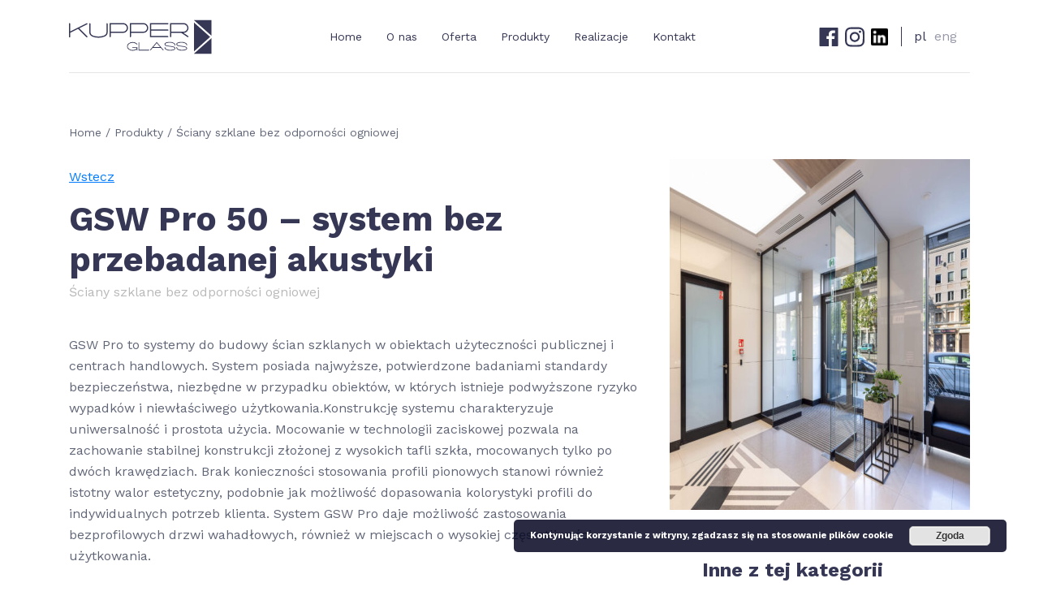

--- FILE ---
content_type: text/html; charset=UTF-8
request_url: https://kupper.pl/produkt/gsw-pro50/
body_size: 11226
content:
<!DOCTYPE html><html lang="pl-PL"><head><meta charset="UTF-8"><meta name="viewport" content="width=device-width, initial-scale=1, shrink-to-fit=no"><title>Kupper Glass</title><meta name="description" content="Systemy GSW OFFICE dla Twojego biura!"><meta name="theme-color" content="#4285f4"><meta property="og:url" content="https://kupper.pl/produkt/gsw-pro50/"><meta property="og:type" content="website"><meta property="og:title" content="GSW Pro 50 &#8211; system bez przebadanej akustyki"><meta property="og:image" content="https://kupper.pl/wp-content/themes/thesigner/dist/img/img/og.png"><meta property="og:description" content="Systemy GSW OFFICE dla Twojego biura!"><meta property="og:site_name" content="Kupper Glass"><meta property="og:locale" content="pl_PL"><link href="https://fonts.googleapis.com/css?family=Work+Sans:300,400,500,600,700,800&display=swap&subset=latin-ext" rel="stylesheet"><meta name='robots' content='max-image-preview:large' /><link rel="alternate" href="https://kupper.pl/produkt/gsw-pro50/" hreflang="pl" /><link rel="alternate" href="https://kupper.pl/en/produkt/gsw-pro-50/" hreflang="en" /><!-- <link rel='stylesheet' id='wp-block-library-css' href='https://kupper.pl/wp-includes/css/dist/block-library/style.min.css' type='text/css' media='all' /> --><!-- <link rel='stylesheet' id='classic-theme-styles-css' href='https://kupper.pl/wp-includes/css/classic-themes.min.css?ver=1' type='text/css' media='all' /> -->
<link rel="stylesheet" type="text/css" href="//kupper.pl/wp-content/cache/kupper.pl/wpfc-minified/76xzuxed/e1iw0.css" media="all"/><style id='global-styles-inline-css' type='text/css'>body{--wp--preset--color--black: #000000;--wp--preset--color--cyan-bluish-gray: #abb8c3;--wp--preset--color--white: #ffffff;--wp--preset--color--pale-pink: #f78da7;--wp--preset--color--vivid-red: #cf2e2e;--wp--preset--color--luminous-vivid-orange: #ff6900;--wp--preset--color--luminous-vivid-amber: #fcb900;--wp--preset--color--light-green-cyan: #7bdcb5;--wp--preset--color--vivid-green-cyan: #00d084;--wp--preset--color--pale-cyan-blue: #8ed1fc;--wp--preset--color--vivid-cyan-blue: #0693e3;--wp--preset--color--vivid-purple: #9b51e0;--wp--preset--gradient--vivid-cyan-blue-to-vivid-purple: linear-gradient(135deg,rgba(6,147,227,1) 0%,rgb(155,81,224) 100%);--wp--preset--gradient--light-green-cyan-to-vivid-green-cyan: linear-gradient(135deg,rgb(122,220,180) 0%,rgb(0,208,130) 100%);--wp--preset--gradient--luminous-vivid-amber-to-luminous-vivid-orange: linear-gradient(135deg,rgba(252,185,0,1) 0%,rgba(255,105,0,1) 100%);--wp--preset--gradient--luminous-vivid-orange-to-vivid-red: linear-gradient(135deg,rgba(255,105,0,1) 0%,rgb(207,46,46) 100%);--wp--preset--gradient--very-light-gray-to-cyan-bluish-gray: linear-gradient(135deg,rgb(238,238,238) 0%,rgb(169,184,195) 100%);--wp--preset--gradient--cool-to-warm-spectrum: linear-gradient(135deg,rgb(74,234,220) 0%,rgb(151,120,209) 20%,rgb(207,42,186) 40%,rgb(238,44,130) 60%,rgb(251,105,98) 80%,rgb(254,248,76) 100%);--wp--preset--gradient--blush-light-purple: linear-gradient(135deg,rgb(255,206,236) 0%,rgb(152,150,240) 100%);--wp--preset--gradient--blush-bordeaux: linear-gradient(135deg,rgb(254,205,165) 0%,rgb(254,45,45) 50%,rgb(107,0,62) 100%);--wp--preset--gradient--luminous-dusk: linear-gradient(135deg,rgb(255,203,112) 0%,rgb(199,81,192) 50%,rgb(65,88,208) 100%);--wp--preset--gradient--pale-ocean: linear-gradient(135deg,rgb(255,245,203) 0%,rgb(182,227,212) 50%,rgb(51,167,181) 100%);--wp--preset--gradient--electric-grass: linear-gradient(135deg,rgb(202,248,128) 0%,rgb(113,206,126) 100%);--wp--preset--gradient--midnight: linear-gradient(135deg,rgb(2,3,129) 0%,rgb(40,116,252) 100%);--wp--preset--duotone--dark-grayscale: url('#wp-duotone-dark-grayscale');--wp--preset--duotone--grayscale: url('#wp-duotone-grayscale');--wp--preset--duotone--purple-yellow: url('#wp-duotone-purple-yellow');--wp--preset--duotone--blue-red: url('#wp-duotone-blue-red');--wp--preset--duotone--midnight: url('#wp-duotone-midnight');--wp--preset--duotone--magenta-yellow: url('#wp-duotone-magenta-yellow');--wp--preset--duotone--purple-green: url('#wp-duotone-purple-green');--wp--preset--duotone--blue-orange: url('#wp-duotone-blue-orange');--wp--preset--font-size--small: 13px;--wp--preset--font-size--medium: 20px;--wp--preset--font-size--large: 36px;--wp--preset--font-size--x-large: 42px;--wp--preset--spacing--20: 0.44rem;--wp--preset--spacing--30: 0.67rem;--wp--preset--spacing--40: 1rem;--wp--preset--spacing--50: 1.5rem;--wp--preset--spacing--60: 2.25rem;--wp--preset--spacing--70: 3.38rem;--wp--preset--spacing--80: 5.06rem;}:where(.is-layout-flex){gap: 0.5em;}body .is-layout-flow > .alignleft{float: left;margin-inline-start: 0;margin-inline-end: 2em;}body .is-layout-flow > .alignright{float: right;margin-inline-start: 2em;margin-inline-end: 0;}body .is-layout-flow > .aligncenter{margin-left: auto !important;margin-right: auto !important;}body .is-layout-constrained > .alignleft{float: left;margin-inline-start: 0;margin-inline-end: 2em;}body .is-layout-constrained > .alignright{float: right;margin-inline-start: 2em;margin-inline-end: 0;}body .is-layout-constrained > .aligncenter{margin-left: auto !important;margin-right: auto !important;}body .is-layout-constrained > :where(:not(.alignleft):not(.alignright):not(.alignfull)){max-width: var(--wp--style--global--content-size);margin-left: auto !important;margin-right: auto !important;}body .is-layout-constrained > .alignwide{max-width: var(--wp--style--global--wide-size);}body .is-layout-flex{display: flex;}body .is-layout-flex{flex-wrap: wrap;align-items: center;}body .is-layout-flex > *{margin: 0;}:where(.wp-block-columns.is-layout-flex){gap: 2em;}.has-black-color{color: var(--wp--preset--color--black) !important;}.has-cyan-bluish-gray-color{color: var(--wp--preset--color--cyan-bluish-gray) !important;}.has-white-color{color: var(--wp--preset--color--white) !important;}.has-pale-pink-color{color: var(--wp--preset--color--pale-pink) !important;}.has-vivid-red-color{color: var(--wp--preset--color--vivid-red) !important;}.has-luminous-vivid-orange-color{color: var(--wp--preset--color--luminous-vivid-orange) !important;}.has-luminous-vivid-amber-color{color: var(--wp--preset--color--luminous-vivid-amber) !important;}.has-light-green-cyan-color{color: var(--wp--preset--color--light-green-cyan) !important;}.has-vivid-green-cyan-color{color: var(--wp--preset--color--vivid-green-cyan) !important;}.has-pale-cyan-blue-color{color: var(--wp--preset--color--pale-cyan-blue) !important;}.has-vivid-cyan-blue-color{color: var(--wp--preset--color--vivid-cyan-blue) !important;}.has-vivid-purple-color{color: var(--wp--preset--color--vivid-purple) !important;}.has-black-background-color{background-color: var(--wp--preset--color--black) !important;}.has-cyan-bluish-gray-background-color{background-color: var(--wp--preset--color--cyan-bluish-gray) !important;}.has-white-background-color{background-color: var(--wp--preset--color--white) !important;}.has-pale-pink-background-color{background-color: var(--wp--preset--color--pale-pink) !important;}.has-vivid-red-background-color{background-color: var(--wp--preset--color--vivid-red) !important;}.has-luminous-vivid-orange-background-color{background-color: var(--wp--preset--color--luminous-vivid-orange) !important;}.has-luminous-vivid-amber-background-color{background-color: var(--wp--preset--color--luminous-vivid-amber) !important;}.has-light-green-cyan-background-color{background-color: var(--wp--preset--color--light-green-cyan) !important;}.has-vivid-green-cyan-background-color{background-color: var(--wp--preset--color--vivid-green-cyan) !important;}.has-pale-cyan-blue-background-color{background-color: var(--wp--preset--color--pale-cyan-blue) !important;}.has-vivid-cyan-blue-background-color{background-color: var(--wp--preset--color--vivid-cyan-blue) !important;}.has-vivid-purple-background-color{background-color: var(--wp--preset--color--vivid-purple) !important;}.has-black-border-color{border-color: var(--wp--preset--color--black) !important;}.has-cyan-bluish-gray-border-color{border-color: var(--wp--preset--color--cyan-bluish-gray) !important;}.has-white-border-color{border-color: var(--wp--preset--color--white) !important;}.has-pale-pink-border-color{border-color: var(--wp--preset--color--pale-pink) !important;}.has-vivid-red-border-color{border-color: var(--wp--preset--color--vivid-red) !important;}.has-luminous-vivid-orange-border-color{border-color: var(--wp--preset--color--luminous-vivid-orange) !important;}.has-luminous-vivid-amber-border-color{border-color: var(--wp--preset--color--luminous-vivid-amber) !important;}.has-light-green-cyan-border-color{border-color: var(--wp--preset--color--light-green-cyan) !important;}.has-vivid-green-cyan-border-color{border-color: var(--wp--preset--color--vivid-green-cyan) !important;}.has-pale-cyan-blue-border-color{border-color: var(--wp--preset--color--pale-cyan-blue) !important;}.has-vivid-cyan-blue-border-color{border-color: var(--wp--preset--color--vivid-cyan-blue) !important;}.has-vivid-purple-border-color{border-color: var(--wp--preset--color--vivid-purple) !important;}.has-vivid-cyan-blue-to-vivid-purple-gradient-background{background: var(--wp--preset--gradient--vivid-cyan-blue-to-vivid-purple) !important;}.has-light-green-cyan-to-vivid-green-cyan-gradient-background{background: var(--wp--preset--gradient--light-green-cyan-to-vivid-green-cyan) !important;}.has-luminous-vivid-amber-to-luminous-vivid-orange-gradient-background{background: var(--wp--preset--gradient--luminous-vivid-amber-to-luminous-vivid-orange) !important;}.has-luminous-vivid-orange-to-vivid-red-gradient-background{background: var(--wp--preset--gradient--luminous-vivid-orange-to-vivid-red) !important;}.has-very-light-gray-to-cyan-bluish-gray-gradient-background{background: var(--wp--preset--gradient--very-light-gray-to-cyan-bluish-gray) !important;}.has-cool-to-warm-spectrum-gradient-background{background: var(--wp--preset--gradient--cool-to-warm-spectrum) !important;}.has-blush-light-purple-gradient-background{background: var(--wp--preset--gradient--blush-light-purple) !important;}.has-blush-bordeaux-gradient-background{background: var(--wp--preset--gradient--blush-bordeaux) !important;}.has-luminous-dusk-gradient-background{background: var(--wp--preset--gradient--luminous-dusk) !important;}.has-pale-ocean-gradient-background{background: var(--wp--preset--gradient--pale-ocean) !important;}.has-electric-grass-gradient-background{background: var(--wp--preset--gradient--electric-grass) !important;}.has-midnight-gradient-background{background: var(--wp--preset--gradient--midnight) !important;}.has-small-font-size{font-size: var(--wp--preset--font-size--small) !important;}.has-medium-font-size{font-size: var(--wp--preset--font-size--medium) !important;}.has-large-font-size{font-size: var(--wp--preset--font-size--large) !important;}.has-x-large-font-size{font-size: var(--wp--preset--font-size--x-large) !important;}.wp-block-navigation a:where(:not(.wp-element-button)){color: inherit;}:where(.wp-block-columns.is-layout-flex){gap: 2em;}.wp-block-pullquote{font-size: 1.5em;line-height: 1.6;}</style><!-- <link rel='stylesheet' id='style-css' href='https://kupper.pl/wp-content/themes/thesigner/style.css?ver=67d460ae9bcab' type='text/css' media='all' /> -->
<link rel="stylesheet" type="text/css" href="//kupper.pl/wp-content/cache/kupper.pl/wpfc-minified/qgvah8i8/e1iw0.css" media="all"/><link rel='stylesheet' id='slick-css' href='https://cdnjs.cloudflare.com/ajax/libs/slick-carousel/1.8.1/slick.min.css' type='text/css' media='all' /><link rel="canonical" href="https://kupper.pl/produkt/gsw-pro50/" /><link rel='shortlink' href='https://kupper.pl/?p=318' /><script>document.documentElement.className = document.documentElement.className.replace( 'no-js', 'js' );</script><style>.no-js img.lazyload { display: none; }figure.wp-block-image img.lazyloading { min-width: 150px; }.lazyload, .lazyloading { opacity: 0; }.lazyloaded {opacity: 1;transition: opacity 400ms;transition-delay: 0ms;}</style><link rel="icon" href="https://kupper.pl/wp-content/uploads/2020/09/cropped-apple-touch-icon-32x32.png" sizes="32x32" /><link rel="icon" href="https://kupper.pl/wp-content/uploads/2020/09/cropped-apple-touch-icon-192x192.png" sizes="192x192" /><link rel="apple-touch-icon" href="https://kupper.pl/wp-content/uploads/2020/09/cropped-apple-touch-icon-180x180.png" /><meta name="msapplication-TileImage" content="https://kupper.pl/wp-content/uploads/2020/09/cropped-apple-touch-icon-270x270.png" /><style media="screen">#loader {width: 100%;height: 100%;display: flex;justify-content: center;align-items: center;position: fixed;top: 0;left: 0;overflow: hidden;z-index: 999;background-color: #fff;}.no-js #loader {display: none;}.img_single {object-fit: contain !important;}.img_product_small {margin-bottom: 250px;}.h-only-desktop {display: none;}@media all and (min-width: 768px) {.h-only-desktop {display: block;}}</style><script>(function(w,d,s,l,i){w[l]=w[l]||[];w[l].push({'gtm.start':
new Date().getTime(),event:'gtm.js'});var f=d.getElementsByTagName(s)[0],
j=d.createElement(s),dl=l!='dataLayer'?'&l='+l:'';j.async=true;j.src=
'https://www.googletagmanager.com/gtm.js?id='+i+dl;f.parentNode.insertBefore(j,f);})(window,document,'script','dataLayer','GTM-52WPKJR');</script></head><body data-rsssl=1 class="produkt-template-default single single-produkt postid-318"><noscript><iframe 
height="0" width="0" style="display:none;visibility:hidden" data-src="https://www.googletagmanager.com/ns.html?id=GTM-52WPKJR" class="lazyload" src="[data-uri]"></iframe></noscript><noscript><p>Do pelnego funkcjonowania witryny potrzebny jest JavaScript.</p><p>This page needs JavaScript activated to work properly.</p><style>noscript {position: fixed;z-index: 123;background: #f00;text-align: center;width: 100%;display: block;padding: 20px 20px;width: 250px;bottom: 0;right: 0}.owl-carousel {display: block;}</style></noscript><div id="loader"><div class="lds-ring"><div></div><div></div><div></div><div></div></div></div><header class="header headroom header_page" role="banner"><div class="grid"><a class="header__branding" href="https://kupper.pl"><img  alt="Kupper Glass" data-src="https://kupper.pl/wp-content/themes/thesigner/dist/img/logoBlack.svg" class="lazyload" src="[data-uri]"><noscript><img src="https://kupper.pl/wp-content/themes/thesigner/dist/img/logoBlack.svg" alt="Kupper Glass"></noscript></a><nav class="header__nav" role="navigation"><ul id="menu-menu" class="menu"><li id="menu-item-7" class="menu-item menu-item-type-post_type menu-item-object-page menu-item-home menu-item-7"><a href="https://kupper.pl/">Home</a></li><li id="menu-item-328" class="menu-item menu-item-type-post_type menu-item-object-page menu-item-328"><a href="https://kupper.pl/o-nas/">O nas</a></li><li id="menu-item-329" class="menu-item menu-item-type-post_type menu-item-object-page menu-item-329"><a href="https://kupper.pl/oferta/">Oferta</a></li><li id="menu-item-358" class="menu-item menu-item-type-post_type menu-item-object-page menu-item-358"><a href="https://kupper.pl/produkty/">Produkty</a></li><li id="menu-item-330" class="menu-item menu-item-type-post_type menu-item-object-page menu-item-330"><a href="https://kupper.pl/realizacje/">Realizacje</a></li><li id="menu-item-333" class="menu-item menu-item-type-post_type menu-item-object-page menu-item-333"><a href="https://kupper.pl/kontakt/">Kontakt</a></li></ul><div class="menu__toggle" style="display: none"><svg xmlns="http://www.w3.org/2000/svg" viewBox="0 0 70 30"><path d="M0,5H62c13,0,6,28-4,18L35,0" /><path d="M0,15H70" /><path d="M0,25H62c13,0,6-28-4-18L35,30" /></svg></div></nav><div class="header__addons"><div class="socialMedia"><div class="socialMediaContainer"><a target="_blank" href="https://pl-pl.facebook.com/kupperglass/"><img  alt=""  data-src="https://kupper.pl/wp-content/uploads/2020/09/fb-dark.png" class="img-fluid lazyload" src="[data-uri]"><noscript><img src="https://kupper.pl/wp-content/uploads/2020/09/fb-dark.png" alt="" class="img-fluid"></noscript></a><a target="_blank" href="https://www.instagram.com/kupper_glass/"><img  alt=""  data-src="https://kupper.pl/wp-content/uploads/2020/09/insta-dark.png" class="img-fluid lazyload" src="[data-uri]"><noscript><img src="https://kupper.pl/wp-content/uploads/2020/09/insta-dark.png" alt="" class="img-fluid"></noscript></a><a target="_blank" href="https://www.linkedin.com/company/kupper-glass/"><img  alt=""  data-src="https://kupper.pl/wp-content/uploads/2023/01/61109-e1673289122307.png" class="img-fluid lazyload" src="[data-uri]"><noscript><img src="https://kupper.pl/wp-content/uploads/2023/01/61109-e1673289122307.png" alt="" class="img-fluid"></noscript></a></div></div><ul class="ul_lang ul_lang--dark"><li class="lang-item lang-item-14 lang-item-pl current-lang lang-item-first"><a  lang="pl-PL" hreflang="pl-PL" href="https://kupper.pl/produkt/gsw-pro50/">pl</a></li><li class="lang-item lang-item-20 lang-item-en"><a  lang="en-GB" hreflang="en-GB" href="https://kupper.pl/en/produkt/gsw-pro-50/">eng</a></li></ul></div></div></header><main id="page_main" class="main"><section class="single_product"><div class="container_page"><div class="row"><div class="col-lg-12"><div class="breadcrumbs"><a href="https://kupper.pl">Home </a> / <a href="https://kupper.pl/produkty" > Produkty </a> /  <span class="f13"><a href="https://kupper.pl/kategoria/systemy-scian-szklanych/" rel="tag">Ściany szklane bez odporności ogniowej</a></span></div></div></div><div class="row row_product"><div class="col-lg-8 col_product"><div class="container_single_product"><a href="https://kupper.pl/produkty/">        Wstecz
</a><h2>GSW Pro 50 &#8211; system bez przebadanej akustyki</h2><div class="category_single"><a href="https://kupper.pl/kategoria/systemy-scian-szklanych/" rel="tag">Ściany szklane bez odporności ogniowej</a></div><div class="text"><p>GSW Pro to systemy do budowy ścian szklanych w obiektach użyteczności publicznej i centrach handlowych. System posiada najwyższe, potwierdzone badaniami standardy bezpieczeństwa, niezbędne w przypadku obiektów, w których istnieje podwyższone ryzyko wypadków i niewłaściwego użytkowania.Konstrukcję systemu charakteryzuje uniwersalność i prostota użycia. Mocowanie w technologii zaciskowej pozwala na zachowanie stabilnej konstrukcji złożonej z wysokich tafli szkła, mocowanych tylko po dwóch krawędziach. Brak konieczności stosowania profili pionowych stanowi również istotny walor estetyczny, podobnie jak możliwość dopasowania kolorystyki profili do indywidualnych potrzeb klienta. System GSW Pro daje możliwość zastosowania bezprofilowych drzwi wahadłowych, również w miejscach o wysokiej częstotliwości użytkowania.</p></div><div class="belka_product">Specyfikacja</div><div class="container_specifications"><div class="wraper_specification"><div class="name_specification">                	Kategoria użytkowania (ETAG 003)	                </div><div class="value_specification">IV	                </div></div><div class="wraper_specification"><div class="name_specification">                	Kategorie pomieszczeń (PN-EN 1991-1-1-2004)	                </div><div class="value_specification">A, B, C, D, E	                </div></div><div class="wraper_specification"><div class="name_specification">                	Rodzaj szkła	                </div><div class="value_specification">ESG 10, 12	                </div></div><div class="wraper_specification"><div class="name_specification">                	Wysokość max (mm)	                </div><div class="value_specification">3500 (ESG 10) / 4500 (ESG 12)	                </div></div><div class="wraper_specification"><div class="name_specification">                	Wymiar drzwi max (mm)	                </div><div class="value_specification">2400 x 2800 (ESG 10) / 2400 x 3200 (ESG 12)	                </div></div><div class="wraper_specification"><div class="name_specification">                	Parametry akustyczne	                </div><div class="value_specification">Brak	                </div></div><div class="wraper_specification"><div class="name_specification">                	Materiał / wykończenie	                </div><div class="value_specification">Aluminium anoda / Aluminium RAL / Stal nierdzewna szczotkowana	                </div></div><div class="wraper_specification"><div class="name_specification">                	Dokument dopuszczenia	                </div><div class="value_specification">ETA-15/0867	                </div></div></div><div class="belka_product">Cechy produktu</div><div class="container_features"><div class="wraper_feature"><div class="text_feature">                	dwa rodzaje profili montażowych – o wysokości 50 lub 110 mm (profil 110 opracowany z myślą o miejscach wymagających dodatkowej ochrony szkła przy posadzce, np. ze względu na maszyny sprzątające),	                </div></div><div class="wraper_feature"><div class="text_feature">                	gwarancja stabilności i wytrzymałości konstrukcji – mocowanie szkła w specjalnych klemach zaciskowych,	                </div></div><div class="wraper_feature"><div class="text_feature">                	łatwy i wygodny montaż ścian – możliwość dowolnej zmiany położenia klem wzdłuż symetrycznego profilu bazowego, którego oś pokrywa się z osią szkła. Specjalne, wchodzące w skład systemu podkładki dają możliwość uzyskania
różnych dystansów – brak konieczności stosowania nieoryginalnych elementów,	                </div></div><div class="wraper_feature"><div class="text_feature">                	system z oznakowaniem CE na podstawie Europejskiej Oceny Technicznej wydanej przez Instytut Techniki Budowlanej po przeprowadzonych badaniach wytrzymałościowych,	                </div></div><div class="wraper_feature"><div class="text_feature">                	wyjątkowe walory estetyczne – osłony maskujące wykonane z aluminium lub stali nierdzewnej, mocowane zatrzaskowo do klem zaciskowych. Możliwość montażu osłon po zakończeniu wszystkich innych prac na budowie – brak ryzyka zniszczenia.	                </div></div></div><div class="belka_product">Galeria</div><div class="container_gallery_product"><div class="row"><div class="col-lg-4 col-sm-6 col_gallery_product"><a href="https://kupper.pl/wp-content/uploads/2019/09/pro-110-1-1024x683.jpg" data-fancybox="galeria"><img  alt=""  data-src="https://kupper.pl/wp-content/uploads/2019/09/pro-110-1-576x432.jpg" class="img-fluid lazyload" src="[data-uri]"><noscript><img src="https://kupper.pl/wp-content/uploads/2019/09/pro-110-1-576x432.jpg" alt="" class="img-fluid"></noscript></a></div><div class="col-lg-4 col-sm-6 col_gallery_product"><a href="https://kupper.pl/wp-content/uploads/2019/09/gsw-pro-683x1024.jpg" data-fancybox="galeria"><img  alt=""  data-src="https://kupper.pl/wp-content/uploads/2019/09/gsw-pro-576x432.jpg" class="img-fluid lazyload" src="[data-uri]"><noscript><img src="https://kupper.pl/wp-content/uploads/2019/09/gsw-pro-576x432.jpg" alt="" class="img-fluid"></noscript></a></div><div class="col-lg-4 col-sm-6 col_gallery_product"><a href="https://kupper.pl/wp-content/uploads/2019/09/pro-110-2-1024x720.png" data-fancybox="galeria"><img  alt=""  data-src="https://kupper.pl/wp-content/uploads/2019/09/pro-110-2-576x432.png" class="img-fluid lazyload" src="[data-uri]"><noscript><img src="https://kupper.pl/wp-content/uploads/2019/09/pro-110-2-576x432.png" alt="" class="img-fluid"></noscript></a></div></div></div><br><a href="https://kupper.pl/realizacje" class="btn btn_black btn_center"><span>        zobacz więcej
</span></a><br></div></div><div class="col-lg-4 col_product"><div id="slick"><div><img width="576" height="432"   alt="pro 110" decoding="async" data-src="https://kupper.pl/wp-content/uploads/2019/09/pro-110-1-576x432.jpg" class="attachment-galeria size-galeria lazyload" src="[data-uri]" /><noscript><img width="576" height="432" src="https://kupper.pl/wp-content/uploads/2019/09/pro-110-1-576x432.jpg" class="attachment-galeria size-galeria" alt="pro 110" decoding="async" /></noscript></div></div><div class="container_single_product_right"><div class="like_product_wraper"><h5>Inne z tej kategorii</h5><div class="like_product"><a href="https://kupper.pl/produkt/gsw-pro110/">              GSW Pro 110 &#8211; system bez przebadanej akustyki					            </a></div><div class="like_product"><a href="https://kupper.pl/produkt/gsw-office-systemy-jednoszybowe/">              GSW Office &#8211; ściany pojedynczego szklenia AKUSTYCZNE					            </a></div><div class="like_product"><a href="https://kupper.pl/produkt/gsw-office-plus/">              GSW Office Plus &#8211; ściany podwójnego szklenia AKUSTYCZNE					            </a></div><div class="like_product"><a href="https://kupper.pl/produkt/gsw-light/">              GSW Light &#8211; system bez przebadanej akustyki					            </a></div></div><div class="download_container"><h5>Pobierz katalog</h5><div class="download_wraper download_wraper--center"><svg xmlns="http://www.w3.org/2000/svg" width="17" height="22" viewBox="0 0 17 22"><g><g><path fill="#24a9e3" d="M11.14 15.047c1.726-.125 2.01.27 1.834.385zm5.007-10.55c.193.193.3.454.3.724v.261h-5.482V0h.257c.274 0 .535.107.728.3zm-5.868 9.714c-.856-.522-1.426-1.242-1.828-2.304.192-.792.496-1.996.265-2.75C8.515 7.898 6.9 8.022 6.67 8.866c-.214.784-.017 1.889.347 3.298-.497 1.182-1.23 2.767-1.748 3.675-.004 0-.004.004-.008.004-1.161.596-3.153 1.906-2.335 2.913.24.295.686.428.921.428.767 0 1.53-.77 2.617-2.647 1.105-.364 2.317-.818 3.384-.994.93.506 2.017.836 2.741.836 1.25 0 1.336-1.371.844-1.86-.596-.582-2.326-.415-3.153-.308zm.343-7.358h5.825v14.049c0 .57-.458 1.028-1.028 1.028H1.028C.458 21.93 0 21.47 0 20.902V1.028C0 .458.458 0 1.028 0h8.566v5.825c0 .565.463 1.028 1.028 1.028zm-5.44 9.761c-.929 1.49-1.494 1.756-1.494 1.722zm2.536-3.623c.411.745.934 1.336 1.478 1.747-1.024.201-1.91.638-2.694.938.475-.83.886-1.82 1.216-2.685zm.073-2.022c-.214-.685-.21-2.009-.086-2.009z"/></g></g></svg><a target="_blank" href="https://kupper.pl/wp-content/uploads/2019/07/Katalog-GSW-Pro-PL-short_mail.pdf">Karta katalogowa GSW Pro</a></div></div><div class="download_container"><h5>Rysunki techniczne
</h5><div style="margin-bottom: 15px;"><a data-fancybox="galeria" href="https://kupper.pl/wp-content/uploads/2019/07/pro-50-tech.png"><img  alt=""  data-src="https://kupper.pl/wp-content/uploads/2019/07/pro-50-tech.png" class="img-fluid lazyload" src="[data-uri]"><noscript><img src="https://kupper.pl/wp-content/uploads/2019/07/pro-50-tech.png" alt="" class="img-fluid"></noscript></a></div></div></div></div></div></div></section></main><footer class="footer" id="dane_adresowe"><section class="footer_up"><div class="container_page"><div class="row"><div class="col-lg-6"><div class="footer-contact-info"><h2>Skontaktuj się z nami</h2><div class="row row_footer"><div class="col-lg-6 col-sm-6 col_footer"><div class="wraper_adress_footer"><div class="title_adress_footer">Dane Firmy </div><div class="text_adress_footer"><p><strong>KUPPER GLASS sp. z o.o. sp.k.</strong><br />ul. Topolowa 2/1<br />83-420 Liniewo</p><p>KRS: 0000632358<br />NIP: 5911699102<br />REGON: 365163995</p></div></div></div><div class="col-lg-6 col-sm-6 col_footer"><div class="wraper_adress_footer"><div class="title_adress_footer">Biuro Zarządu</div><div class="text_adress_footer"><p>ul. Uphagena 27/903 (9p.)<br />80-237 Gdańsk</p></div><a class="mail_adress_footer" href="mailto:kupper@kupper.pl"><svg xmlns="http://www.w3.org/2000/svg" width="19" height="14" viewBox="0 0 19 14"><g><g><g><g><path fill="#24a9e3" d="M17.373 11.802c0 .646-.525 1.17-1.17 1.17H2.889c-.645 0-1.17-.524-1.17-1.17V2.707c0-.646.525-1.17 1.17-1.17h13.31c.645 0 1.17.524 1.17 1.17v9.095zM16.203.548H2.889A2.156 2.156 0 0 0 .734 2.703v9.1c0 1.188.966 2.154 2.155 2.154h13.31a2.156 2.156 0 0 0 2.155-2.155V2.707A2.154 2.154 0 0 0 16.203.548z" /></g><g><path fill="#24a9e3" d="M11.846 7.14l4.31-3.865a.495.495 0 0 0 .036-.696.495.495 0 0 0-.696-.037L9.553 7.876l-1.16-1.035c-.003-.004-.006-.008-.006-.011a.729.729 0 0 0-.08-.07L3.588 2.54a.492.492 0 0 0-.696.04.492.492 0 0 0 .04.696l4.36 3.897-4.342 4.065a.494.494 0 0 0 .674.722l4.408-4.123 1.196 1.068a.492.492 0 0 0 .656-.003L11.114 7.8l4.382 4.163a.492.492 0 0 0 .678-.715z" /></g></g></g></g></svg>kupper@kupper.pl</a></div></div><div class="col-lg-6 col-sm-6 col_footer"><div class="wraper_adress_footer"><div class="title_adress_footer">Zakład produkcyjny</div><div class="text_adress_footer"><p><strong>Produkcja szkła:</strong></p><p>ul. Topolowa 2/1<br />83-420 Liniewo</p></div><a class="mail_adress_footer" href="mailto:kupper@kupper.pl"><svg xmlns="http://www.w3.org/2000/svg" width="19" height="14" viewBox="0 0 19 14"><g><g><g><g><path fill="#24a9e3" d="M17.373 11.802c0 .646-.525 1.17-1.17 1.17H2.889c-.645 0-1.17-.524-1.17-1.17V2.707c0-.646.525-1.17 1.17-1.17h13.31c.645 0 1.17.524 1.17 1.17v9.095zM16.203.548H2.889A2.156 2.156 0 0 0 .734 2.703v9.1c0 1.188.966 2.154 2.155 2.154h13.31a2.156 2.156 0 0 0 2.155-2.155V2.707A2.154 2.154 0 0 0 16.203.548z" /></g><g><path fill="#24a9e3" d="M11.846 7.14l4.31-3.865a.495.495 0 0 0 .036-.696.495.495 0 0 0-.696-.037L9.553 7.876l-1.16-1.035c-.003-.004-.006-.008-.006-.011a.729.729 0 0 0-.08-.07L3.588 2.54a.492.492 0 0 0-.696.04.492.492 0 0 0 .04.696l4.36 3.897-4.342 4.065a.494.494 0 0 0 .674.722l4.408-4.123 1.196 1.068a.492.492 0 0 0 .656-.003L11.114 7.8l4.382 4.163a.492.492 0 0 0 .678-.715z" /></g></g></g></g></svg>kupper@kupper.pl</a><a class="phone_adress_footer" href="tel:+48586878140"><svg xmlns="http://www.w3.org/2000/svg" width="18" height="18" viewBox="0 0 18 18"><g><g><g><g><path fill="#24a9e3" d="M15.076 14.74zm0 0c-.14.152-.284.29-.439.44a9.471 9.471 0 0 0-.695.72c-.364.39-.793.573-1.354.573-.055 0-.112 0-.166-.003-1.07-.069-2.064-.486-2.81-.843a16 16 0 0 1-5.316-4.164c-1.229-1.48-2.05-2.85-2.594-4.319-.335-.897-.457-1.596-.403-2.255.036-.421.198-.77.497-1.07l1.228-1.228c.177-.166.364-.256.548-.256.226 0 .41.137.525.253l.011.01c.22.206.429.418.649.645.111.115.227.23.342.35l.983.983c.382.382.382.735 0 1.117-.104.104-.205.208-.31.31-.302.31-.59.597-.904.878-.007.007-.014.011-.018.018-.31.31-.252.613-.187.818l.01.032c.257.62.617 1.203 1.164 1.899l.004.003c.994 1.225 2.042 2.18 3.198 2.91.148.094.3.17.444.242.13.065.252.126.356.19.015.008.029.019.043.026a.78.78 0 0 0 .357.09.77.77 0 0 0 .547-.248l1.232-1.232c.123-.123.317-.27.544-.27.224 0 .407.14.519.263l.007.007 1.985 1.984c.37.368.37.746.004 1.128-.004 0-.004.004 0 0zm-1.289-3.792c-.35-.364-.77-.558-1.217-.558-.444 0-.869.19-1.232.554l-1.139 1.135c-.093-.05-.187-.097-.277-.144a4.575 4.575 0 0 1-.357-.191c-1.066-.677-2.035-1.56-2.964-2.702-.45-.569-.753-1.048-.973-1.534.296-.27.57-.551.836-.821.1-.101.202-.206.303-.306.756-.757.756-1.737 0-2.493l-.984-.983a14.995 14.995 0 0 1-.335-.343 16.997 16.997 0 0 0-.677-.67c-.35-.345-.767-.53-1.207-.53-.44 0-.864.185-1.224.53l-.008.008-1.224 1.235A2.635 2.635 0 0 0 .326 4.81C.24 5.862.55 6.842.787 7.483c.584 1.574 1.455 3.033 2.756 4.596a16.95 16.95 0 0 0 5.644 4.42c.829.392 1.934.857 3.17.936.076.004.155.007.227.007.832 0 1.53-.299 2.078-.893.004-.007.011-.01.015-.018.187-.227.403-.432.63-.652.155-.148.313-.302.468-.465.357-.37.544-.803.544-1.246 0-.446-.19-.875-.554-1.235z" /></g><g><path fill="#24a9e3" d="M9.522 4.435a4.568 4.568 0 0 1 2.486 1.29 4.592 4.592 0 0 1 1.29 2.485c.039.238.244.404.478.404.029 0 .054-.004.083-.007a.487.487 0 0 0 .4-.562 5.556 5.556 0 0 0-1.56-3.008 5.556 5.556 0 0 0-3.008-1.56.489.489 0 0 0-.561.396.481.481 0 0 0 .392.562z" /></g><g><path fill="#24a9e3" d="M17.346 7.904a9.14 9.14 0 0 0-2.568-4.953A9.14 9.14 0 0 0 9.825.383a.484.484 0 1 0-.159.958 8.184 8.184 0 0 1 4.427 2.295 8.16 8.16 0 0 1 2.295 4.427c.04.237.245.403.479.403a.477.477 0 0 0 .48-.562z" /></g></g></g></g></svg>+48 58 687 81 40</a></div></div><div class="col-lg-6 col-sm-6 col_footer"><div class="wraper_adress_footer"><div class="title_adress_footer"></div><div class="text_adress_footer"><p><strong>Prefabrykacja aluminium:</strong></p><p>ul. Topolowa 2/1<br />83-420 Liniewo</p></div><a class="mail_adress_footer" href="mailto:produkcja@kupper.pl"><svg xmlns="http://www.w3.org/2000/svg" width="19" height="14" viewBox="0 0 19 14"><g><g><g><g><path fill="#24a9e3" d="M17.373 11.802c0 .646-.525 1.17-1.17 1.17H2.889c-.645 0-1.17-.524-1.17-1.17V2.707c0-.646.525-1.17 1.17-1.17h13.31c.645 0 1.17.524 1.17 1.17v9.095zM16.203.548H2.889A2.156 2.156 0 0 0 .734 2.703v9.1c0 1.188.966 2.154 2.155 2.154h13.31a2.156 2.156 0 0 0 2.155-2.155V2.707A2.154 2.154 0 0 0 16.203.548z" /></g><g><path fill="#24a9e3" d="M11.846 7.14l4.31-3.865a.495.495 0 0 0 .036-.696.495.495 0 0 0-.696-.037L9.553 7.876l-1.16-1.035c-.003-.004-.006-.008-.006-.011a.729.729 0 0 0-.08-.07L3.588 2.54a.492.492 0 0 0-.696.04.492.492 0 0 0 .04.696l4.36 3.897-4.342 4.065a.494.494 0 0 0 .674.722l4.408-4.123 1.196 1.068a.492.492 0 0 0 .656-.003L11.114 7.8l4.382 4.163a.492.492 0 0 0 .678-.715z" /></g></g></g></g></svg>produkcja@kupper.pl</a></div></div><div class="col-lg-6 col-sm-6 col_footer"><div class="wraper_adress_footer"><div class="title_adress_footer">Dział handlowy / Polska</div><div class="text_adress_footer"><p><strong>Oferty / Zapytania:</strong><br />&nbsp;zapytania@kupper.pl<br />&nbsp;</p></div></div></div><div class="col-lg-6 col-sm-6 col_footer"><div class="wraper_adress_footer"><div class="title_adress_footer"></div><div class="text_adress_footer"></div></div></div></div></div></div><div class="col-lg-6"><div class="footer-contact-form"><h2>Napisz do nas</h2><div class="form_wraper"><div class="wpcf7 no-js" id="wpcf7-f120-p318-o1" lang="pl-PL" dir="ltr"><div class="screen-reader-response"><p role="status" aria-live="polite" aria-atomic="true"></p><ul></ul></div><form action="/produkt/gsw-pro50/#wpcf7-f120-p318-o1" method="post" class="wpcf7-form init" aria-label="Formularz kontaktowy" novalidate="novalidate" data-status="init"><div style="display: none;"><input type="hidden" name="_wpcf7" value="120" /><input type="hidden" name="_wpcf7_version" value="5.7.2" /><input type="hidden" name="_wpcf7_locale" value="pl_PL" /><input type="hidden" name="_wpcf7_unit_tag" value="wpcf7-f120-p318-o1" /><input type="hidden" name="_wpcf7_container_post" value="318" /><input type="hidden" name="_wpcf7_posted_data_hash" value="" /><input type="hidden" name="_wpcf7_recaptcha_response" value="" /></div><p><span class="wpcf7-form-control-wrap" data-name="number-82"><input class="wpcf7-form-control wpcf7-number wpcf7-validates-as-number" min="5" aria-invalid="false" value="" type="number" name="number-82" /></span><span id="wpcf7-67d460aec829f-wrapper" class="wpcf7-form-control-wrap website-wrap" ><label for="wpcf7-67d460aec829f-field" class="hp-message">Please leave this field empty.</label><input id="wpcf7-67d460aec829f-field"  class="wpcf7-form-control wpcf7-text" type="text" name="website" value="" size="40" tabindex="-1" autocomplete="new-password" /></span></p><div class="row"><div class="col-lg-12"><p><span class="wpcf7-form-control-wrap" data-name="your-name"><input size="40" class="wpcf7-form-control wpcf7-text wpcf7-validates-as-required input_form" aria-required="true" aria-invalid="false" placeholder="Imię i nazwisko" value="" type="text" name="your-name" /></span></p></div></div><div class="row"><div class="col-lg-12"><p><span class="wpcf7-form-control-wrap" data-name="your-email"><input size="40" class="wpcf7-form-control wpcf7-text wpcf7-email wpcf7-validates-as-required wpcf7-validates-as-email input_form" aria-required="true" aria-invalid="false" placeholder="Adres e-mail" value="" type="email" name="your-email" /></span></p></div></div><div class="row"><div class="col-lg-12"><p><span class="wpcf7-form-control-wrap" data-name="text-175"><input size="40" class="wpcf7-form-control wpcf7-text input_form" aria-invalid="false" placeholder="Temat wiadomości" value="" type="text" name="text-175" /></span></p></div></div><div class="row justify-content-between"><div class="col-lg-12 mb-3"><p><span class="wpcf7-form-control-wrap" data-name="your-message"><textarea cols="40" rows="10" minlength="35" class="wpcf7-form-control wpcf7-textarea textarea_form" aria-invalid="false" placeholder="Treść wiadomości" name="your-message"></textarea></span></p></div></div><div class="row"><div class="col-lg-12 col-xl-8 flex_regulamin"><p><span class="wpcf7-form-control-wrap" data-name="checkbox-315"><span class="wpcf7-form-control wpcf7-checkbox wpcf7-validates-as-required checkboxform"><span class="wpcf7-list-item first last"><label><input type="checkbox" name="checkbox-315[]" value="" tabindex="" /><span class="wpcf7-list-item-label"></span></label></span></span></span><span class="span_regulamin"> Wyrażam zgodę na przetwarzanie moich danych osobowych <a target="_blank" href=""></a></span></p></div><div class="col-lg-12 col-xl-4"><p><button type="submit" class="btn btn_white"><br /><span><br />WYŚLIJ WIADOMOŚĆ<br /></span><br /></button></p></div></div><div class="wpcf7-response-output" aria-hidden="true"></div></form></div></div></div></div></div></div></section><section class="contact"><div class="container_fluid"><div class="row no-gutters"><div class="col-lg-12"><div id="maps" class="mapa"><div class="marker" data-lat="54.3768803" data-lng="18.6158765"></div></div></div></div></div></section><section class="footer_down"><div class="grid"><div class="row"><div class="col-lg-12 justify_end"><a href="#page_main" class="up_page"><svg xmlns="http://www.w3.org/2000/svg" width="19" height="24" viewBox="0 0 19 24"><g><g><g><path fill="none" stroke="#fff" stroke-miterlimit="50" d="M18.715 10.007v0L9.629.92v0L.543 10.007v0" /></g><g><path fill="none" stroke="#fff" stroke-miterlimit="50" d="M9.629.92v22.438" /></g></g></g></svg></a></div></div></div><div class="container_page"><div class="row"><div class="col-lg-4"><a class="header_branding_footer" href="https://kupper.pl"><img  alt="Kupper Glass" data-src="https://kupper.pl/wp-content/themes/thesigner/dist/img/logoFooter.svg" class="lazyload" src="[data-uri]"><noscript><img src="https://kupper.pl/wp-content/themes/thesigner/dist/img/logoFooter.svg" alt="Kupper Glass"></noscript></a><div class="footer_author"><a target="_blank" href="https://imaggo.pl/"><p> Copyright 2020 by Imaggo. </p><p> Tworzenie stron www </p></a></div></div><div class="col-lg-5"><div class="row"><div class="col-lg-6"></div><div class="col-lg-6"><ul id="menu-footer-right" class="menu_footer"><li id="menu-item-2756" class="menu-item menu-item-type-post_type menu-item-object-page menu-item-home menu-item-2756"><a href="https://kupper.pl/">Home</a></li><li id="menu-item-2757" class="menu-item menu-item-type-post_type menu-item-object-page menu-item-2757"><a href="https://kupper.pl/o-nas/">O nas</a></li><li id="menu-item-2758" class="menu-item menu-item-type-post_type menu-item-object-page menu-item-2758"><a href="https://kupper.pl/oferta/">Oferta</a></li><li id="menu-item-2759" class="menu-item menu-item-type-post_type menu-item-object-page menu-item-2759"><a href="https://kupper.pl/produkty/">Produkty</a></li><li id="menu-item-338" class="menu-item menu-item-type-post_type menu-item-object-page menu-item-338"><a href="https://kupper.pl/realizacje/">Realizacje</a></li><li id="menu-item-340" class="menu-item menu-item-type-post_type menu-item-object-page menu-item-340"><a href="https://kupper.pl/kontakt/">Kontakt</a></li><li id="menu-item-2870" class="menu-item menu-item-type-post_type menu-item-object-r3d menu-item-2870"><a href="https://kupper.pl/?r3d=katalog">Portfolio</a></li></ul></div></div></div><div class="col-lg-3"><div class="wrap_social_footer"><div class="social_title_footer">Obserwuj nas</div><div class="social_footer"><a target="_blank" href="https://pl-pl.facebook.com/kupperglass/"><img  alt="" data-src="https://kupper.pl/wp-content/uploads/2019/07/bluef.png" class="lazyload" src="[data-uri]"><noscript><img src="https://kupper.pl/wp-content/uploads/2019/07/bluef.png" alt=""></noscript></a><a target="_blank" href="https://www.instagram.com/kupper_glass/"><img  alt="" data-src="https://kupper.pl/wp-content/uploads/2019/07/bluei.png" class="lazyload" src="[data-uri]"><noscript><img src="https://kupper.pl/wp-content/uploads/2019/07/bluei.png" alt=""></noscript></a><a target="_blank" href="https://www.linkedin.com/company/kupper-glass/"><img  alt="" data-src="https://kupper.pl/wp-content/uploads/2023/01/61109-e1673289122307.png" class="lazyload" src="[data-uri]"><noscript><img src="https://kupper.pl/wp-content/uploads/2023/01/61109-e1673289122307.png" alt=""></noscript></a></div><br><div class="social_title_footer">Tarcza Finansowa PFR</div><a target="_blank" href=""><img  alt=""  data-src="https://kupper.pl/wp-content/uploads/2023/02/4_26.jpg" class="img-fluid lazyload" src="[data-uri]"><noscript><img src="https://kupper.pl/wp-content/uploads/2023/02/4_26.jpg" alt="" class="img-fluid"></noscript></a></div></div></div></div></section></footer><div class="cookie-bar" data-cookie-bar><p>Kontynując korzystanie z witryny, zgadzasz się na stosowanie plików cookie </p><button class="cookie-bar__btn" data-cookie-btn>Zgoda</button></div><p class="text-center"><small style="margin-top: 5px; color: #9193a4; font-size: 10px;">Ta strona jest chroniona przez reCAPTCHA i&nbsp;obowiązują ją <a href="https://policies.google.com/privacy">Polityka prywatności Google</a> i&nbsp;<a href="https://policies.google.com/terms">Warunki korzystania z&nbsp;usługi</a>.</small></p><script type="text/javascript" src="https://maps.googleapis.com/maps/api/js?key=AIzaSyAQ8skNsNeHOpRoIOahJ4pjAMnOQ26OTAw"></script><style id='wpcf7-67d460aec829f-inline-inline-css' type='text/css'>#wpcf7-67d460aec829f-wrapper {display:none !important; visibility:hidden !important;}</style><!-- <link rel='stylesheet' id='app-css' href='https://kupper.pl/wp-content/themes/thesigner/dist/css/style.css?ver=1.0' type='text/css' media='all' /> -->
<link rel="stylesheet" type="text/css" href="//kupper.pl/wp-content/cache/kupper.pl/wpfc-minified/9iysyeaz/e1iw0.css" media="all"/><script type='text/javascript' src='https://kupper.pl/wp-content/plugins/contact-form-7/includes/swv/js/index.js?ver=5.7.2' id='swv-js'></script><script type='text/javascript' id='contact-form-7-js-extra'>var wpcf7 = {"api":{"root":"https:\/\/kupper.pl\/wp-json\/","namespace":"contact-form-7\/v1"}};</script><script type='text/javascript' src='https://kupper.pl/wp-content/plugins/contact-form-7/includes/js/index.js?ver=5.7.2' id='contact-form-7-js'></script><script type='text/javascript' src='https://cdnjs.cloudflare.com/ajax/libs/slick-carousel/1.8.1/slick.min.js' id='slick-js'></script><script type='text/javascript' src='https://www.google.com/recaptcha/api.js?render=6LdJ_c0ZAAAAAPusPviJlti0Vsf1omdedjQZUW_h&#038;ver=3.0' id='google-recaptcha-js'></script><script type='text/javascript' src='https://kupper.pl/wp-includes/js/dist/vendor/regenerator-runtime.min.js?ver=0.13.9' id='regenerator-runtime-js'></script><script type='text/javascript' src='https://kupper.pl/wp-includes/js/dist/vendor/wp-polyfill.min.js?ver=3.15.0' id='wp-polyfill-js'></script><script type='text/javascript' id='wpcf7-recaptcha-js-extra'>var wpcf7_recaptcha = {"sitekey":"6LdJ_c0ZAAAAAPusPviJlti0Vsf1omdedjQZUW_h","actions":{"homepage":"homepage","contactform":"contactform"}};</script><script type='text/javascript' src='https://kupper.pl/wp-content/plugins/contact-form-7/modules/recaptcha/index.js?ver=5.7.2' id='wpcf7-recaptcha-js'></script><script type='text/javascript' src='https://kupper.pl/wp-content/plugins/wp-smushit/app/assets/js/smush-lazy-load.min.js?ver=3.12.4' id='smush-lazy-load-js'></script><script type='text/javascript' src='https://kupper.pl/wp-content/themes/thesigner/dist/js/jq.js?ver=1.0' id='jquery-js'></script><script type='text/javascript' src='https://kupper.pl/wp-content/themes/thesigner/dist/js/libs.js?ver=1.0' id='libjs-js'></script><script type='text/javascript' src='https://kupper.pl/wp-content/themes/thesigner/dist/js/app.js?ver=1.0' id='mainjs-js'></script><script type='text/javascript' src='https://kupper.pl/wp-content/themes/thesigner/src/js/lib/jquery-ui.min.js?ver=1.0' id='uijs-js'></script><script type='text/javascript' src='https://kupper.pl/wp-content/themes/thesigner/src/js/lib/jquery-touch.js?ver=1.0' id='uipunch-js'></script><script type='text/javascript' src='https://kupper.pl/wp-content/themes/thesigner/src/js/lib/jquery.fancybox.min.js' id='fancyboxjs-js'></script><script type='text/javascript'>(function() {var expirationDate = new Date();expirationDate.setTime( expirationDate.getTime() + 31536000 * 1000 );document.cookie = "pll_language=pl; expires=" + expirationDate.toUTCString() + "; path=/; secure; SameSite=Lax";}());</script></body></html><!-- WP Fastest Cache file was created in 0.38352012634277 seconds, on 14-03-25 18:00:30 --><!-- via php -->

--- FILE ---
content_type: text/html; charset=utf-8
request_url: https://www.google.com/recaptcha/api2/anchor?ar=1&k=6LdJ_c0ZAAAAAPusPviJlti0Vsf1omdedjQZUW_h&co=aHR0cHM6Ly9rdXBwZXIucGw6NDQz&hl=en&v=PoyoqOPhxBO7pBk68S4YbpHZ&size=invisible&anchor-ms=20000&execute-ms=30000&cb=3jcv7zoyf22o
body_size: 48848
content:
<!DOCTYPE HTML><html dir="ltr" lang="en"><head><meta http-equiv="Content-Type" content="text/html; charset=UTF-8">
<meta http-equiv="X-UA-Compatible" content="IE=edge">
<title>reCAPTCHA</title>
<style type="text/css">
/* cyrillic-ext */
@font-face {
  font-family: 'Roboto';
  font-style: normal;
  font-weight: 400;
  font-stretch: 100%;
  src: url(//fonts.gstatic.com/s/roboto/v48/KFO7CnqEu92Fr1ME7kSn66aGLdTylUAMa3GUBHMdazTgWw.woff2) format('woff2');
  unicode-range: U+0460-052F, U+1C80-1C8A, U+20B4, U+2DE0-2DFF, U+A640-A69F, U+FE2E-FE2F;
}
/* cyrillic */
@font-face {
  font-family: 'Roboto';
  font-style: normal;
  font-weight: 400;
  font-stretch: 100%;
  src: url(//fonts.gstatic.com/s/roboto/v48/KFO7CnqEu92Fr1ME7kSn66aGLdTylUAMa3iUBHMdazTgWw.woff2) format('woff2');
  unicode-range: U+0301, U+0400-045F, U+0490-0491, U+04B0-04B1, U+2116;
}
/* greek-ext */
@font-face {
  font-family: 'Roboto';
  font-style: normal;
  font-weight: 400;
  font-stretch: 100%;
  src: url(//fonts.gstatic.com/s/roboto/v48/KFO7CnqEu92Fr1ME7kSn66aGLdTylUAMa3CUBHMdazTgWw.woff2) format('woff2');
  unicode-range: U+1F00-1FFF;
}
/* greek */
@font-face {
  font-family: 'Roboto';
  font-style: normal;
  font-weight: 400;
  font-stretch: 100%;
  src: url(//fonts.gstatic.com/s/roboto/v48/KFO7CnqEu92Fr1ME7kSn66aGLdTylUAMa3-UBHMdazTgWw.woff2) format('woff2');
  unicode-range: U+0370-0377, U+037A-037F, U+0384-038A, U+038C, U+038E-03A1, U+03A3-03FF;
}
/* math */
@font-face {
  font-family: 'Roboto';
  font-style: normal;
  font-weight: 400;
  font-stretch: 100%;
  src: url(//fonts.gstatic.com/s/roboto/v48/KFO7CnqEu92Fr1ME7kSn66aGLdTylUAMawCUBHMdazTgWw.woff2) format('woff2');
  unicode-range: U+0302-0303, U+0305, U+0307-0308, U+0310, U+0312, U+0315, U+031A, U+0326-0327, U+032C, U+032F-0330, U+0332-0333, U+0338, U+033A, U+0346, U+034D, U+0391-03A1, U+03A3-03A9, U+03B1-03C9, U+03D1, U+03D5-03D6, U+03F0-03F1, U+03F4-03F5, U+2016-2017, U+2034-2038, U+203C, U+2040, U+2043, U+2047, U+2050, U+2057, U+205F, U+2070-2071, U+2074-208E, U+2090-209C, U+20D0-20DC, U+20E1, U+20E5-20EF, U+2100-2112, U+2114-2115, U+2117-2121, U+2123-214F, U+2190, U+2192, U+2194-21AE, U+21B0-21E5, U+21F1-21F2, U+21F4-2211, U+2213-2214, U+2216-22FF, U+2308-230B, U+2310, U+2319, U+231C-2321, U+2336-237A, U+237C, U+2395, U+239B-23B7, U+23D0, U+23DC-23E1, U+2474-2475, U+25AF, U+25B3, U+25B7, U+25BD, U+25C1, U+25CA, U+25CC, U+25FB, U+266D-266F, U+27C0-27FF, U+2900-2AFF, U+2B0E-2B11, U+2B30-2B4C, U+2BFE, U+3030, U+FF5B, U+FF5D, U+1D400-1D7FF, U+1EE00-1EEFF;
}
/* symbols */
@font-face {
  font-family: 'Roboto';
  font-style: normal;
  font-weight: 400;
  font-stretch: 100%;
  src: url(//fonts.gstatic.com/s/roboto/v48/KFO7CnqEu92Fr1ME7kSn66aGLdTylUAMaxKUBHMdazTgWw.woff2) format('woff2');
  unicode-range: U+0001-000C, U+000E-001F, U+007F-009F, U+20DD-20E0, U+20E2-20E4, U+2150-218F, U+2190, U+2192, U+2194-2199, U+21AF, U+21E6-21F0, U+21F3, U+2218-2219, U+2299, U+22C4-22C6, U+2300-243F, U+2440-244A, U+2460-24FF, U+25A0-27BF, U+2800-28FF, U+2921-2922, U+2981, U+29BF, U+29EB, U+2B00-2BFF, U+4DC0-4DFF, U+FFF9-FFFB, U+10140-1018E, U+10190-1019C, U+101A0, U+101D0-101FD, U+102E0-102FB, U+10E60-10E7E, U+1D2C0-1D2D3, U+1D2E0-1D37F, U+1F000-1F0FF, U+1F100-1F1AD, U+1F1E6-1F1FF, U+1F30D-1F30F, U+1F315, U+1F31C, U+1F31E, U+1F320-1F32C, U+1F336, U+1F378, U+1F37D, U+1F382, U+1F393-1F39F, U+1F3A7-1F3A8, U+1F3AC-1F3AF, U+1F3C2, U+1F3C4-1F3C6, U+1F3CA-1F3CE, U+1F3D4-1F3E0, U+1F3ED, U+1F3F1-1F3F3, U+1F3F5-1F3F7, U+1F408, U+1F415, U+1F41F, U+1F426, U+1F43F, U+1F441-1F442, U+1F444, U+1F446-1F449, U+1F44C-1F44E, U+1F453, U+1F46A, U+1F47D, U+1F4A3, U+1F4B0, U+1F4B3, U+1F4B9, U+1F4BB, U+1F4BF, U+1F4C8-1F4CB, U+1F4D6, U+1F4DA, U+1F4DF, U+1F4E3-1F4E6, U+1F4EA-1F4ED, U+1F4F7, U+1F4F9-1F4FB, U+1F4FD-1F4FE, U+1F503, U+1F507-1F50B, U+1F50D, U+1F512-1F513, U+1F53E-1F54A, U+1F54F-1F5FA, U+1F610, U+1F650-1F67F, U+1F687, U+1F68D, U+1F691, U+1F694, U+1F698, U+1F6AD, U+1F6B2, U+1F6B9-1F6BA, U+1F6BC, U+1F6C6-1F6CF, U+1F6D3-1F6D7, U+1F6E0-1F6EA, U+1F6F0-1F6F3, U+1F6F7-1F6FC, U+1F700-1F7FF, U+1F800-1F80B, U+1F810-1F847, U+1F850-1F859, U+1F860-1F887, U+1F890-1F8AD, U+1F8B0-1F8BB, U+1F8C0-1F8C1, U+1F900-1F90B, U+1F93B, U+1F946, U+1F984, U+1F996, U+1F9E9, U+1FA00-1FA6F, U+1FA70-1FA7C, U+1FA80-1FA89, U+1FA8F-1FAC6, U+1FACE-1FADC, U+1FADF-1FAE9, U+1FAF0-1FAF8, U+1FB00-1FBFF;
}
/* vietnamese */
@font-face {
  font-family: 'Roboto';
  font-style: normal;
  font-weight: 400;
  font-stretch: 100%;
  src: url(//fonts.gstatic.com/s/roboto/v48/KFO7CnqEu92Fr1ME7kSn66aGLdTylUAMa3OUBHMdazTgWw.woff2) format('woff2');
  unicode-range: U+0102-0103, U+0110-0111, U+0128-0129, U+0168-0169, U+01A0-01A1, U+01AF-01B0, U+0300-0301, U+0303-0304, U+0308-0309, U+0323, U+0329, U+1EA0-1EF9, U+20AB;
}
/* latin-ext */
@font-face {
  font-family: 'Roboto';
  font-style: normal;
  font-weight: 400;
  font-stretch: 100%;
  src: url(//fonts.gstatic.com/s/roboto/v48/KFO7CnqEu92Fr1ME7kSn66aGLdTylUAMa3KUBHMdazTgWw.woff2) format('woff2');
  unicode-range: U+0100-02BA, U+02BD-02C5, U+02C7-02CC, U+02CE-02D7, U+02DD-02FF, U+0304, U+0308, U+0329, U+1D00-1DBF, U+1E00-1E9F, U+1EF2-1EFF, U+2020, U+20A0-20AB, U+20AD-20C0, U+2113, U+2C60-2C7F, U+A720-A7FF;
}
/* latin */
@font-face {
  font-family: 'Roboto';
  font-style: normal;
  font-weight: 400;
  font-stretch: 100%;
  src: url(//fonts.gstatic.com/s/roboto/v48/KFO7CnqEu92Fr1ME7kSn66aGLdTylUAMa3yUBHMdazQ.woff2) format('woff2');
  unicode-range: U+0000-00FF, U+0131, U+0152-0153, U+02BB-02BC, U+02C6, U+02DA, U+02DC, U+0304, U+0308, U+0329, U+2000-206F, U+20AC, U+2122, U+2191, U+2193, U+2212, U+2215, U+FEFF, U+FFFD;
}
/* cyrillic-ext */
@font-face {
  font-family: 'Roboto';
  font-style: normal;
  font-weight: 500;
  font-stretch: 100%;
  src: url(//fonts.gstatic.com/s/roboto/v48/KFO7CnqEu92Fr1ME7kSn66aGLdTylUAMa3GUBHMdazTgWw.woff2) format('woff2');
  unicode-range: U+0460-052F, U+1C80-1C8A, U+20B4, U+2DE0-2DFF, U+A640-A69F, U+FE2E-FE2F;
}
/* cyrillic */
@font-face {
  font-family: 'Roboto';
  font-style: normal;
  font-weight: 500;
  font-stretch: 100%;
  src: url(//fonts.gstatic.com/s/roboto/v48/KFO7CnqEu92Fr1ME7kSn66aGLdTylUAMa3iUBHMdazTgWw.woff2) format('woff2');
  unicode-range: U+0301, U+0400-045F, U+0490-0491, U+04B0-04B1, U+2116;
}
/* greek-ext */
@font-face {
  font-family: 'Roboto';
  font-style: normal;
  font-weight: 500;
  font-stretch: 100%;
  src: url(//fonts.gstatic.com/s/roboto/v48/KFO7CnqEu92Fr1ME7kSn66aGLdTylUAMa3CUBHMdazTgWw.woff2) format('woff2');
  unicode-range: U+1F00-1FFF;
}
/* greek */
@font-face {
  font-family: 'Roboto';
  font-style: normal;
  font-weight: 500;
  font-stretch: 100%;
  src: url(//fonts.gstatic.com/s/roboto/v48/KFO7CnqEu92Fr1ME7kSn66aGLdTylUAMa3-UBHMdazTgWw.woff2) format('woff2');
  unicode-range: U+0370-0377, U+037A-037F, U+0384-038A, U+038C, U+038E-03A1, U+03A3-03FF;
}
/* math */
@font-face {
  font-family: 'Roboto';
  font-style: normal;
  font-weight: 500;
  font-stretch: 100%;
  src: url(//fonts.gstatic.com/s/roboto/v48/KFO7CnqEu92Fr1ME7kSn66aGLdTylUAMawCUBHMdazTgWw.woff2) format('woff2');
  unicode-range: U+0302-0303, U+0305, U+0307-0308, U+0310, U+0312, U+0315, U+031A, U+0326-0327, U+032C, U+032F-0330, U+0332-0333, U+0338, U+033A, U+0346, U+034D, U+0391-03A1, U+03A3-03A9, U+03B1-03C9, U+03D1, U+03D5-03D6, U+03F0-03F1, U+03F4-03F5, U+2016-2017, U+2034-2038, U+203C, U+2040, U+2043, U+2047, U+2050, U+2057, U+205F, U+2070-2071, U+2074-208E, U+2090-209C, U+20D0-20DC, U+20E1, U+20E5-20EF, U+2100-2112, U+2114-2115, U+2117-2121, U+2123-214F, U+2190, U+2192, U+2194-21AE, U+21B0-21E5, U+21F1-21F2, U+21F4-2211, U+2213-2214, U+2216-22FF, U+2308-230B, U+2310, U+2319, U+231C-2321, U+2336-237A, U+237C, U+2395, U+239B-23B7, U+23D0, U+23DC-23E1, U+2474-2475, U+25AF, U+25B3, U+25B7, U+25BD, U+25C1, U+25CA, U+25CC, U+25FB, U+266D-266F, U+27C0-27FF, U+2900-2AFF, U+2B0E-2B11, U+2B30-2B4C, U+2BFE, U+3030, U+FF5B, U+FF5D, U+1D400-1D7FF, U+1EE00-1EEFF;
}
/* symbols */
@font-face {
  font-family: 'Roboto';
  font-style: normal;
  font-weight: 500;
  font-stretch: 100%;
  src: url(//fonts.gstatic.com/s/roboto/v48/KFO7CnqEu92Fr1ME7kSn66aGLdTylUAMaxKUBHMdazTgWw.woff2) format('woff2');
  unicode-range: U+0001-000C, U+000E-001F, U+007F-009F, U+20DD-20E0, U+20E2-20E4, U+2150-218F, U+2190, U+2192, U+2194-2199, U+21AF, U+21E6-21F0, U+21F3, U+2218-2219, U+2299, U+22C4-22C6, U+2300-243F, U+2440-244A, U+2460-24FF, U+25A0-27BF, U+2800-28FF, U+2921-2922, U+2981, U+29BF, U+29EB, U+2B00-2BFF, U+4DC0-4DFF, U+FFF9-FFFB, U+10140-1018E, U+10190-1019C, U+101A0, U+101D0-101FD, U+102E0-102FB, U+10E60-10E7E, U+1D2C0-1D2D3, U+1D2E0-1D37F, U+1F000-1F0FF, U+1F100-1F1AD, U+1F1E6-1F1FF, U+1F30D-1F30F, U+1F315, U+1F31C, U+1F31E, U+1F320-1F32C, U+1F336, U+1F378, U+1F37D, U+1F382, U+1F393-1F39F, U+1F3A7-1F3A8, U+1F3AC-1F3AF, U+1F3C2, U+1F3C4-1F3C6, U+1F3CA-1F3CE, U+1F3D4-1F3E0, U+1F3ED, U+1F3F1-1F3F3, U+1F3F5-1F3F7, U+1F408, U+1F415, U+1F41F, U+1F426, U+1F43F, U+1F441-1F442, U+1F444, U+1F446-1F449, U+1F44C-1F44E, U+1F453, U+1F46A, U+1F47D, U+1F4A3, U+1F4B0, U+1F4B3, U+1F4B9, U+1F4BB, U+1F4BF, U+1F4C8-1F4CB, U+1F4D6, U+1F4DA, U+1F4DF, U+1F4E3-1F4E6, U+1F4EA-1F4ED, U+1F4F7, U+1F4F9-1F4FB, U+1F4FD-1F4FE, U+1F503, U+1F507-1F50B, U+1F50D, U+1F512-1F513, U+1F53E-1F54A, U+1F54F-1F5FA, U+1F610, U+1F650-1F67F, U+1F687, U+1F68D, U+1F691, U+1F694, U+1F698, U+1F6AD, U+1F6B2, U+1F6B9-1F6BA, U+1F6BC, U+1F6C6-1F6CF, U+1F6D3-1F6D7, U+1F6E0-1F6EA, U+1F6F0-1F6F3, U+1F6F7-1F6FC, U+1F700-1F7FF, U+1F800-1F80B, U+1F810-1F847, U+1F850-1F859, U+1F860-1F887, U+1F890-1F8AD, U+1F8B0-1F8BB, U+1F8C0-1F8C1, U+1F900-1F90B, U+1F93B, U+1F946, U+1F984, U+1F996, U+1F9E9, U+1FA00-1FA6F, U+1FA70-1FA7C, U+1FA80-1FA89, U+1FA8F-1FAC6, U+1FACE-1FADC, U+1FADF-1FAE9, U+1FAF0-1FAF8, U+1FB00-1FBFF;
}
/* vietnamese */
@font-face {
  font-family: 'Roboto';
  font-style: normal;
  font-weight: 500;
  font-stretch: 100%;
  src: url(//fonts.gstatic.com/s/roboto/v48/KFO7CnqEu92Fr1ME7kSn66aGLdTylUAMa3OUBHMdazTgWw.woff2) format('woff2');
  unicode-range: U+0102-0103, U+0110-0111, U+0128-0129, U+0168-0169, U+01A0-01A1, U+01AF-01B0, U+0300-0301, U+0303-0304, U+0308-0309, U+0323, U+0329, U+1EA0-1EF9, U+20AB;
}
/* latin-ext */
@font-face {
  font-family: 'Roboto';
  font-style: normal;
  font-weight: 500;
  font-stretch: 100%;
  src: url(//fonts.gstatic.com/s/roboto/v48/KFO7CnqEu92Fr1ME7kSn66aGLdTylUAMa3KUBHMdazTgWw.woff2) format('woff2');
  unicode-range: U+0100-02BA, U+02BD-02C5, U+02C7-02CC, U+02CE-02D7, U+02DD-02FF, U+0304, U+0308, U+0329, U+1D00-1DBF, U+1E00-1E9F, U+1EF2-1EFF, U+2020, U+20A0-20AB, U+20AD-20C0, U+2113, U+2C60-2C7F, U+A720-A7FF;
}
/* latin */
@font-face {
  font-family: 'Roboto';
  font-style: normal;
  font-weight: 500;
  font-stretch: 100%;
  src: url(//fonts.gstatic.com/s/roboto/v48/KFO7CnqEu92Fr1ME7kSn66aGLdTylUAMa3yUBHMdazQ.woff2) format('woff2');
  unicode-range: U+0000-00FF, U+0131, U+0152-0153, U+02BB-02BC, U+02C6, U+02DA, U+02DC, U+0304, U+0308, U+0329, U+2000-206F, U+20AC, U+2122, U+2191, U+2193, U+2212, U+2215, U+FEFF, U+FFFD;
}
/* cyrillic-ext */
@font-face {
  font-family: 'Roboto';
  font-style: normal;
  font-weight: 900;
  font-stretch: 100%;
  src: url(//fonts.gstatic.com/s/roboto/v48/KFO7CnqEu92Fr1ME7kSn66aGLdTylUAMa3GUBHMdazTgWw.woff2) format('woff2');
  unicode-range: U+0460-052F, U+1C80-1C8A, U+20B4, U+2DE0-2DFF, U+A640-A69F, U+FE2E-FE2F;
}
/* cyrillic */
@font-face {
  font-family: 'Roboto';
  font-style: normal;
  font-weight: 900;
  font-stretch: 100%;
  src: url(//fonts.gstatic.com/s/roboto/v48/KFO7CnqEu92Fr1ME7kSn66aGLdTylUAMa3iUBHMdazTgWw.woff2) format('woff2');
  unicode-range: U+0301, U+0400-045F, U+0490-0491, U+04B0-04B1, U+2116;
}
/* greek-ext */
@font-face {
  font-family: 'Roboto';
  font-style: normal;
  font-weight: 900;
  font-stretch: 100%;
  src: url(//fonts.gstatic.com/s/roboto/v48/KFO7CnqEu92Fr1ME7kSn66aGLdTylUAMa3CUBHMdazTgWw.woff2) format('woff2');
  unicode-range: U+1F00-1FFF;
}
/* greek */
@font-face {
  font-family: 'Roboto';
  font-style: normal;
  font-weight: 900;
  font-stretch: 100%;
  src: url(//fonts.gstatic.com/s/roboto/v48/KFO7CnqEu92Fr1ME7kSn66aGLdTylUAMa3-UBHMdazTgWw.woff2) format('woff2');
  unicode-range: U+0370-0377, U+037A-037F, U+0384-038A, U+038C, U+038E-03A1, U+03A3-03FF;
}
/* math */
@font-face {
  font-family: 'Roboto';
  font-style: normal;
  font-weight: 900;
  font-stretch: 100%;
  src: url(//fonts.gstatic.com/s/roboto/v48/KFO7CnqEu92Fr1ME7kSn66aGLdTylUAMawCUBHMdazTgWw.woff2) format('woff2');
  unicode-range: U+0302-0303, U+0305, U+0307-0308, U+0310, U+0312, U+0315, U+031A, U+0326-0327, U+032C, U+032F-0330, U+0332-0333, U+0338, U+033A, U+0346, U+034D, U+0391-03A1, U+03A3-03A9, U+03B1-03C9, U+03D1, U+03D5-03D6, U+03F0-03F1, U+03F4-03F5, U+2016-2017, U+2034-2038, U+203C, U+2040, U+2043, U+2047, U+2050, U+2057, U+205F, U+2070-2071, U+2074-208E, U+2090-209C, U+20D0-20DC, U+20E1, U+20E5-20EF, U+2100-2112, U+2114-2115, U+2117-2121, U+2123-214F, U+2190, U+2192, U+2194-21AE, U+21B0-21E5, U+21F1-21F2, U+21F4-2211, U+2213-2214, U+2216-22FF, U+2308-230B, U+2310, U+2319, U+231C-2321, U+2336-237A, U+237C, U+2395, U+239B-23B7, U+23D0, U+23DC-23E1, U+2474-2475, U+25AF, U+25B3, U+25B7, U+25BD, U+25C1, U+25CA, U+25CC, U+25FB, U+266D-266F, U+27C0-27FF, U+2900-2AFF, U+2B0E-2B11, U+2B30-2B4C, U+2BFE, U+3030, U+FF5B, U+FF5D, U+1D400-1D7FF, U+1EE00-1EEFF;
}
/* symbols */
@font-face {
  font-family: 'Roboto';
  font-style: normal;
  font-weight: 900;
  font-stretch: 100%;
  src: url(//fonts.gstatic.com/s/roboto/v48/KFO7CnqEu92Fr1ME7kSn66aGLdTylUAMaxKUBHMdazTgWw.woff2) format('woff2');
  unicode-range: U+0001-000C, U+000E-001F, U+007F-009F, U+20DD-20E0, U+20E2-20E4, U+2150-218F, U+2190, U+2192, U+2194-2199, U+21AF, U+21E6-21F0, U+21F3, U+2218-2219, U+2299, U+22C4-22C6, U+2300-243F, U+2440-244A, U+2460-24FF, U+25A0-27BF, U+2800-28FF, U+2921-2922, U+2981, U+29BF, U+29EB, U+2B00-2BFF, U+4DC0-4DFF, U+FFF9-FFFB, U+10140-1018E, U+10190-1019C, U+101A0, U+101D0-101FD, U+102E0-102FB, U+10E60-10E7E, U+1D2C0-1D2D3, U+1D2E0-1D37F, U+1F000-1F0FF, U+1F100-1F1AD, U+1F1E6-1F1FF, U+1F30D-1F30F, U+1F315, U+1F31C, U+1F31E, U+1F320-1F32C, U+1F336, U+1F378, U+1F37D, U+1F382, U+1F393-1F39F, U+1F3A7-1F3A8, U+1F3AC-1F3AF, U+1F3C2, U+1F3C4-1F3C6, U+1F3CA-1F3CE, U+1F3D4-1F3E0, U+1F3ED, U+1F3F1-1F3F3, U+1F3F5-1F3F7, U+1F408, U+1F415, U+1F41F, U+1F426, U+1F43F, U+1F441-1F442, U+1F444, U+1F446-1F449, U+1F44C-1F44E, U+1F453, U+1F46A, U+1F47D, U+1F4A3, U+1F4B0, U+1F4B3, U+1F4B9, U+1F4BB, U+1F4BF, U+1F4C8-1F4CB, U+1F4D6, U+1F4DA, U+1F4DF, U+1F4E3-1F4E6, U+1F4EA-1F4ED, U+1F4F7, U+1F4F9-1F4FB, U+1F4FD-1F4FE, U+1F503, U+1F507-1F50B, U+1F50D, U+1F512-1F513, U+1F53E-1F54A, U+1F54F-1F5FA, U+1F610, U+1F650-1F67F, U+1F687, U+1F68D, U+1F691, U+1F694, U+1F698, U+1F6AD, U+1F6B2, U+1F6B9-1F6BA, U+1F6BC, U+1F6C6-1F6CF, U+1F6D3-1F6D7, U+1F6E0-1F6EA, U+1F6F0-1F6F3, U+1F6F7-1F6FC, U+1F700-1F7FF, U+1F800-1F80B, U+1F810-1F847, U+1F850-1F859, U+1F860-1F887, U+1F890-1F8AD, U+1F8B0-1F8BB, U+1F8C0-1F8C1, U+1F900-1F90B, U+1F93B, U+1F946, U+1F984, U+1F996, U+1F9E9, U+1FA00-1FA6F, U+1FA70-1FA7C, U+1FA80-1FA89, U+1FA8F-1FAC6, U+1FACE-1FADC, U+1FADF-1FAE9, U+1FAF0-1FAF8, U+1FB00-1FBFF;
}
/* vietnamese */
@font-face {
  font-family: 'Roboto';
  font-style: normal;
  font-weight: 900;
  font-stretch: 100%;
  src: url(//fonts.gstatic.com/s/roboto/v48/KFO7CnqEu92Fr1ME7kSn66aGLdTylUAMa3OUBHMdazTgWw.woff2) format('woff2');
  unicode-range: U+0102-0103, U+0110-0111, U+0128-0129, U+0168-0169, U+01A0-01A1, U+01AF-01B0, U+0300-0301, U+0303-0304, U+0308-0309, U+0323, U+0329, U+1EA0-1EF9, U+20AB;
}
/* latin-ext */
@font-face {
  font-family: 'Roboto';
  font-style: normal;
  font-weight: 900;
  font-stretch: 100%;
  src: url(//fonts.gstatic.com/s/roboto/v48/KFO7CnqEu92Fr1ME7kSn66aGLdTylUAMa3KUBHMdazTgWw.woff2) format('woff2');
  unicode-range: U+0100-02BA, U+02BD-02C5, U+02C7-02CC, U+02CE-02D7, U+02DD-02FF, U+0304, U+0308, U+0329, U+1D00-1DBF, U+1E00-1E9F, U+1EF2-1EFF, U+2020, U+20A0-20AB, U+20AD-20C0, U+2113, U+2C60-2C7F, U+A720-A7FF;
}
/* latin */
@font-face {
  font-family: 'Roboto';
  font-style: normal;
  font-weight: 900;
  font-stretch: 100%;
  src: url(//fonts.gstatic.com/s/roboto/v48/KFO7CnqEu92Fr1ME7kSn66aGLdTylUAMa3yUBHMdazQ.woff2) format('woff2');
  unicode-range: U+0000-00FF, U+0131, U+0152-0153, U+02BB-02BC, U+02C6, U+02DA, U+02DC, U+0304, U+0308, U+0329, U+2000-206F, U+20AC, U+2122, U+2191, U+2193, U+2212, U+2215, U+FEFF, U+FFFD;
}

</style>
<link rel="stylesheet" type="text/css" href="https://www.gstatic.com/recaptcha/releases/PoyoqOPhxBO7pBk68S4YbpHZ/styles__ltr.css">
<script nonce="TkGKcMa9H6NLKnwVViSs4g" type="text/javascript">window['__recaptcha_api'] = 'https://www.google.com/recaptcha/api2/';</script>
<script type="text/javascript" src="https://www.gstatic.com/recaptcha/releases/PoyoqOPhxBO7pBk68S4YbpHZ/recaptcha__en.js" nonce="TkGKcMa9H6NLKnwVViSs4g">
      
    </script></head>
<body><div id="rc-anchor-alert" class="rc-anchor-alert"></div>
<input type="hidden" id="recaptcha-token" value="[base64]">
<script type="text/javascript" nonce="TkGKcMa9H6NLKnwVViSs4g">
      recaptcha.anchor.Main.init("[\x22ainput\x22,[\x22bgdata\x22,\x22\x22,\[base64]/[base64]/MjU1Ong/[base64]/[base64]/[base64]/[base64]/[base64]/[base64]/[base64]/[base64]/[base64]/[base64]/[base64]/[base64]/[base64]/[base64]/[base64]\\u003d\x22,\[base64]\\u003d\\u003d\x22,\x22eBVAw44DwpPDlMO0wphKT08iw7UNSE3Dk8KuVwgpeFlHXlZtRAppwrFTwqLCsgYWw6QSw48/wq0ew7Yaw4Mkwq8Rw43DsATCoAlWw7rDuUNVAyAaQnQ3wpt9P3QNS2fCscOXw7/DgWvDnnzDgA/[base64]/Dk8O+w6nDsMK3w77DpQ4FK3ssH8O/TTjDuiDCrHEUUnoFTMOSw7/DgMKnc8KNw7YvA8KUMsK9wrAcwqIRbMK8w70Qwo7Cm0oyUXEawqHCvUjDucK0NVHCtMKwwrEMwq3Ctw/DvA4hw4IzLsKLwrQfwoMmIGXCkMKxw70WwqjDrCnCjl5sFnzDqMO4JzkGwpkqwo9kcTTDixPDusKZw4Myw6nDj049w7UmwrFTJnfCisKuwoAIwqQWwpRaw7J1w4xuwpEacg8fwoHCuQ3Dv8KDwobDrmwwA8Kmw5/[base64]/w43DiCxtwrvDgQZ6EknCqX/DscOUVktaw5DDosO+w7cSwrDDu0PChnTCr0LDrmInHAjCl8Kkw4tvN8KNMD5Iw70sw6EuwqjDih8UEsOkw7HDnMK+wp3DnMKlNsKUNcOZD8OFf8K+FsKIw5PClcOhacKif2NJwoXCtsKxJsK9WcO1fz/DsBvCmcO2worDgcOXKDJZw5fDmsOBwqlBw7/CmcOuwrrDs8KHLGPDjlXCpErDg0LCo8KJM3DDnFMvQMOUw6ItLcOJYsOtw4sSw73Di0PDmhcDw7TCj8O9w6EXVsKSEyoQG8OMBlLCjgbDnsOSSAsecMKLfCcOwq9dfGHDvkEOPnrCv8OSwqImcXzCrVzCh1LDqhg5w7dbw6LDoMKcwonCvsKFw6PDsW/CgcK+DXXCncOuLcKdwqM7G8KxQsOsw4Ufw4Y7ISDDihTDhFo3c8KDOXbCmBzDlmcaezBaw70Nw7twwoMfw5vDmHXDmMKYw6QTcsKyGVzChgMjwr/DgMOVZHtbZMOGB8OIYH7DqsKFJwZxw5kBOMKcYcKIEEpvOsO3w5XDgn5hwqspwprCtmfCsTLCoSAGXGDCu8OCwrLCg8KLZnTCnsOpQTwNA3Iew5XClcKmWMO3bBnCmMORNjZvWyItw4k8TcKlwrbCpMO3w55PTsO4E0Aywr/CrQ1jesKNwrzCjm8uZSFhw53ClsOnCcO1wrDCtjxNLcKuFXnDhW7Clngfw6cwGcOdZ8O1wqPCrSHDqEoxKsObwpZ6YMKiw67DkcKpwqBaNXgXwqDChsOwTDZpcD3ChzwQbsObQsK6C3Z/w4fDhSTDl8KoQ8ObScO9P8OVGsK6BcOCwpVswrh7Cw/[base64]/wrUVw4rCtcOMBV/[base64]/Wz1YwobCqw7DlDBfw7TChxXDt3fDpUYEw4xmwrrDrXcIG1rCijDCh8Knw6E8wqF3A8Opw5LDo1HCosKPwoEdworDlcO9w5bDgzvDnsK1wqIcW8OAMQjCscKWwpokfDkuw58rXcKswrDCqkTCtsOJw7fCjUvCicOUNQ/[base64]/DhC8PwpHClsOZZ8KUw5YawoBMwrbCrMKrF1NqAwZxwqbDp8Oew70Two7ClELCkDM6KnzCqMKlWRDDv8KbLlLDlcKwZW3Dsx/[base64]/wr/DpCY4woXDscO9w4d+woPCscKNw78OZsO7wobDpx0WY8K/AsOAAR40w5FiVXvDvcKQfsOVw58Vd8OJdULDgVDCh8KTwqPCtMKawrFVCMKMXcO4wqvCsMKgwq5ow7fDhEvCssK6wrFxSgdzYQsvwoTDtsKlZ8OtB8K0ES7DnjnCisKLwrtWwrsjUsOXdz9Jw5/CpsKTR15Kfw/[base64]/CRTDv8Kww6LCpiDDnMOowonDmsOaURI3w6DDoMKQwqrDsXtcw4JddMOVw7lyCMKIwq11wogEBGJwJEXDuBVxX3JBw41gwpHDuMKOwq3DuglJwrNpwp8WIHcPwpfDjsORc8OTQsOrKMOzbUg8w5dgw6rChgTDtnjCmDZiCcOBw71SDcOzw7dHworDhGfDnk8/wonDkcK+w5jCt8OELMOgw5HDlcKzwrMvQ8K6KGp/w7PCiMKXw63CnnRUHhMiQcKveFDDkMKLSibCjsKEw7fCpMKvw6XCrsObTcOSw7fDsMO4XMKQXsKLwq4VDU3Cp3hMasKgw7/DhsKtasOLWsOgw4MhDlnCpQnDnT0eGSJ/biBeYm4hwqhEw6QGwoTDl8KhAcKSwovDp3RpNUsJZcKQbRrDq8KUw4DDmsOnKl/ChsObdHPDu8KGAyvDsjJxwp/[base64]/ChVVRK8KMeMKzW03ChsKZwpJwCFbDmHwEf8K7w4TDgsKhP8OoZ8OhM8KAw7jCj0/DojDDpMKtasKFwq9lwpHDvTtlW2LDijnCnFZ1elRPwoLDqRjCiMO0KCXCvMKTfcKXfMKOcmnCrcKowrjDq8KKVSTCsk7DmUM2w5nCj8Kjw5jCgMK/wqp+aV7CpMO4wpx3LMOQw4fDqhDDrMOIwrzDk25SSMONwoMbJ8Kow4rCnlV3CnfDgE0iw5/[base64]/HcOWw4nCgcKew7pBFsK/w6/[base64]/DucOxBV/[base64]/CoMKywo/Dp3YRbiPDicK0e8O5wqUdaRPDhURdwp/DmXLCglfDn8OybcOrUHrDuTnCvA/DpcO7w5DCo8Orw53DrGMRwoPDt8KXAsOyw5Jbe8KYccKSwqchXcKgwp1kJMOew6vDi2oSfwTCh8OQQg1pw6xRw6bCp8K+EMKUwrh6wrbCqcOEFVcDC8KFK8O1wp/Cq37Dv8KMw6DChsO7EsOgwq7DosKkLDfCq8KQG8OtwqpeVEg5RcKNw6wiesKswqfCswbDscK8fDfDlXTDm8KyAcKKw7jDvcK3w4gew40lw6Irw54EwrbDi1F4w6rDhMOHZFl6w64Kwq5Aw6Ycw5YCLcKewp3CswxUAMOWfcO3w6XDvMOIMi/[base64]/Cs2bDmQFvG3RKNcOwwpvDjsO9HMOSRsO6SMKIM3xeXhJUD8Kpwrx0QzvDjsKjwqbCpEh/w5TCsxNuJcK4Ww7DlMKCw6nDlMK7Vg1FHMKJf1XCmhJxw6DCocKODcO2w5/[base64]/[base64]/DocOhwoLDqMKkLQjDpzpMwoM2RMKTNsO4aDrCgQwAcRgWwpDCiEtEew9vYsKMIsKawoAXwqVvfMKCZDDClWrDisKFaW/[base64]/CjWVWOhbCiUXCocKGD8KJeil1OiwecsKxwpV3woTCqXMlw79Sw55nMk9nw5QSHyPCtnjDglpJw6hQw6LCiMKWYsO5IwIHwrTCkcOKBSRYw7kRwrJWQznCtcO9w6AUZcK9w53Ckx98HMKYw6/DhUwOwqpsU8KcfE/Cii/[base64]/DoMOWL8OhwrPCtyUcUsOaw4bDgMO5wo/[base64]/CmcKcMkonwpbCrcORwrnCml/ClMO5Lk1Nw7tDTxE5w6zDrj8Ww6hzw6gkd8OmVloqwp5sB8OiwqgXMsKiwrLDgcO6wrNJw7zCj8O3GcKpw5DDtsKRDcOQcMONw5IGwpbCmmNHEnzCsj41EyHDksK9wrLDlMOQwrnCkMKHwqbCl0xsw5vDq8KQw6XDnBRhC8OaVBgIDDvDpD7DrhfCtMK/dMOdfBc6V8OYw4pVR8KdDsOSwr4MRsKwwpLDscKEwqUoXjQAeXA8wr/CkgwiM8Ode3XDq8KXXhLDpxLCh8Oiw5wQw77Dg8OLwpgHM8Kqw70dwrjCl0/ChMO9wpA1ScOLPhzDq8OtbDlIwoFldGjCjMK/w7TDl8O0wooDbcK4EQ4Hw4YnwrxLw7LDrGpYNcOAw5jCp8OpwqLCq8OIwpfDiSxPwofDksOuwqlLC8Kaw5Ejw4LDrGPCgMKzwozCrEouw7JGw7jCtiXCnsKZwo0/VsO/w6TDuMOFMSPClBhLwqTChjJVacOxw4lFGXbCl8KvcnDDqcOhDcOKSsOOGMK9ekfCqcK9w5/[base64]/[base64]/[base64]/[base64]/CkkYhcsOdX8OJcsORHsOywrTCr2bDo8OGw5TDiH81H8KaIsO4O23DpQdqfMKtVcK8wrPClHAZaCDDosK9wrXDocKlwoQ0JwHCmVfCrwBcYnxBw5tNPsOCwrbDgsKTwqnDgcOXw5/CnsOmBcKQw4FJDsKFJT8gZX/CpMOjw6Yqwqkswo8VPMO1w4jDu1J1wqgdOEVtwpoSwrJeJsOaXsOuwpvDlsOLw41Pw7LCuMOewozDtcOhYD/[base64]/w47CocK0wrPCosOow6fDusO3wpsbVVQoam/CpcONJ2FHw54lw6wIw4DDgg3ChsK+B3nCr1HDnlPDiDNsNzXCjlJgdjU6wq0rw6UZYQbDicORw5zDg8OAKxdTw65SC8Kvw5lPwopyU8K+w7TCrz4Zw4ViwoDDvHFtw7I1wp3DijbDjW/Cq8OUw4LChsKfJsOUwqLDkHEBwrg/woQ6wpBMfMKGw4lPDX1hCBjDh2jCt8OHw7fCtR3DjsKiQirDrsOgw5HCiMOPw5TDpMKYwrZgwo0VwrcVaxV6w6QfwpImwpnDvQnCjnNfIStqw4DDly9Aw7PDocOmwo7DsAM+acK3w6Amw5bCiMO7T8OhMgDCsTvCuW/Ctw8Mw51awp/DpzRdacOmdsK/[base64]/RW3CsAAWMFHDv8O1wp/CksKKR8OCDW8gwrUqw4/Ct8Ovw4vDnTUGK3s6WzZuw69Vwqgxw6NXUsKwwpg6wogSwpLDhcOuHMK+XShbS2PCjcKsw4ILUMKewqI3HcKRwr5IJ8OmBsOAacKtDsKgw7nDgiHDuMKzSWltQcOKw4N9wrrCjH1xW8KTwrAEIA7CgSACNRoWGS/DlsKjw4LCh33CgMK5w7Iew54iwqMoK8KNwqIhw4Y5w4LDnmcFNsKow6YDw5oyw6/[base64]/Cm8KOw57CgSB5w6RBPcOpEsKiS8O9JMKAFHDCqRAabRhwwrXClMOUecOBcSzDiMKuT8O3w690wqrConfCg8O/[base64]/woFGQsK5KsOGMjYew7/DicO1RwpPwoXDpWwSw4FOMMKdwpx4wo9kw6dRDMOkw6ALw44wUStkRcOywpMBwpjCv1EncnPDhj18w7rCvsOBw69rwoXDs3B3SsOdScKFTm8DwowUw7nCm8ODHsOuwoYxw58Vd8Kmw75dQxM7JcKENMOIw5fDqsOtC8OKQ2/DlE1xHhMXXWtvwrrCiMO/DMOIM8Kpw6vCsgbCqEnCvDh6wrtDw6DDiGEjG04/[base64]/[base64]/CoMKFwqB4w6NVw7EBFXsmMmQANETCscKgWMKKWDEzPsOYwroja8Oywod+R8OVGz5mwoRPBcOrwqLCiMOWHzpXwpdNw63CpgnCh8Kqw4R8HWPCvcKgw7zCoXBIB8KZw7PCjV3CkcKRwos3w49dPEXCqMKhw6HDpH/CmsK9WsOaEyxEwqnCt2MxYSY9wp5aw4/Cq8ObwobDoMOiwqjDr2jCucKkw7YGw6Yyw65EJ8KHw6DCi3nCvTbCsBMZAMK8PMKhAngjw6ANb8OawqQVwpcRZsK8w6skw4tgB8Ouw55zL8OyMcOMwr81wq43bMOBwrpFMBZ0b2xvw5MxOB/Dr1JewoLDlkTDjcODfDjCm8KxwqPDnMOCwqETw5tWJwE/[base64]/[base64]/MMKywq/CqglaYsK5BcOzU8KTLcK4w5fCsFDDocKOUj8owpZqI8OgI3Q7JsKWKsOdw4zDqMK5wovCtMOyCsOaeyFYw4DCrsKnw68mwrzDhnHCgMOPworCqUnCuz/Dhmt3w5jCn0pUw5nCgzTDtWBgwo/DmHfDgsOwc2XCgMOewod0LsKuNWApQcKUw4VLw6jDqsKFw67CtBcAUcO7w6DDhcKPwoJgwrs2eMKyckjCv1HDnMKTwpfCocKAwoYfwpjDrXHDugnCh8K5wppLGHNgW0rCiFbCqBzCrMKAw4bDtsOnOMOMVsObwok1CcKtwrRlw70mwq5iwpU5PcOxw6rDkQ/ClsKAMm8/NsOGwoPDlBQOwoR2UsOQB8OLJm/Cr1xEc1bCvCg8w4NBfMOtBsOWw5fCrS7ChBLDpsK5UcOawqrDv0PCsEvDqmvCjTpYDsOHwq/DkjsPw6Jjw6bCpwRHJShpKQcMw5/CoDTDj8OxbDzCgcOBbh90wpEjwo1Uw5xnwrfCqA8fw7DDukLDnMOLABjCngI3wp7CshoZOFTCkjMBbsOqVAHDgFolw47DlMK5wpgfNUfCklxJLsKhEsKswq/DmBXCv03DlcOgUsKYw6XCs8Oew5FRMQDDsMKuZMK+w7FfKcOgw4oEwrXDlMKiJsOMw6gzwq8dJcO6LlfCi8OSwohNw7TCjsKzw7nCncOXFxfDpsKjewzCpXzCgmTCqsKtw58CZcK2VkgFDSh7H2k8w5jCow0Ow7bDqErDjsO7wp0yw67CslY/JhrDgG8dF1HDpBIvw4gnITbCpcO/wp7CmRJUw4BLw7/Dl8KAwqzCtVHCrMOIwoIvw6PCpsKnRMOPJFcswoQrB8KfKsKMBA4Rd8KdwpXCqE7DgnB/w7J0B8Kmw4bDgMOaw6FjRsOIw5nCn1rCj0kRGUw7w6M9LkfCrsKHw6debzACTwYYwpFWwqsVNcKbRzd6wr82w4BzVSbDgMKhwp51w5HDvGpce8OPQ1VgQsOow7XDocK+I8KCJMKjQsKjw4AGEnJWwrVLOzDCnBrCuMK0wr48woEtw78qOg/DtsKgdQBjwprDnMKFwowmwo3Di8O1w7xvSCofw7Adw5rCl8KddcOywqx1ZMKEw6pUPsOJw4tXK23CmlzClTPCmcKPdsO4w5zDiy5aw6cOw40cwrpuw5BIw7xIwqMHwp/[base64]/Cp8KBw6TDrjLCgcOHwrbDkcO2R3TDpyjDq8K3A8KpccOTfcKjfsKWwrDDrMOfw5NNIkbCv3jCvsOATsK/wovCv8OSPgQiQ8ORw61HdiMXwoJlAgPCh8OrNMKgwoYIRcK+w6MzwojDicKaw7vClMOYwr3CssK6SUPCuicYwqbDigDCikHChcO4LcKWw4c0AsKWw4tTWsOBw5N/Wk8Vw5pnw73ClsOmw4nDrcOATDgwUsOJwojDomTDkcOyHcK8wqzDj8O6w7TCixjDnMO8wrJpBsOUIHgzOsO4DlvDmhseYsO4ccKBwopnGcOQw5fCjwMnGgQgw6gsw4rDtsOPwpnDsMKgV0dbf8KFw788wofCm1h8esKQwr/CqMOxPWxaUsOEw6ZAwp7DlMKLch3Ci0XCkMOhwrF6w63CncKxXsKRDA7DvsOcMnzClsOfwrnCoMKNwrBPw5zCncKcU8K+S8KZMyDDg8OJR8KOwpcdYTRBw7/CgcOXLH9kMsObw6BPwoXCocOGCMKkw6gzw7gObE17w4JXw6N7BDJbwo8zwqPCmsKawqDDj8OkLGjDukXDh8Ouw5Ylwrd3wpwIw4w3wrR+wr/[base64]/CmMO1wpBuPcK8LMKHMU1BdcOjcsKmBMOyw4ZMOcOlwobDj8OXXWvDqXHDosORFMK2wqo+w7PDk8Oaw4rCmMKuLU/DisOgR1LDgsKmw6bCpsKxb0/Co8KHX8KiwpEtwojClcKYT0bCvj9GPsK6wpPCoRvDpVNdNnTDpsO2GCDClEvCo8ORJhE7LkPDsybCvcKzU0zDv0jDp8O2UMOEw54SwqjDuMOcwpAjw7HDoRYfwoXCvxXDtR3DuMOTw4cbSS/Dp8Kww73DnA3DoMKYVsOtwrU7f8OOAXbDpMKow4zDvF7DuHVlwoJCSHY/N34nwos/wrjCsGZSEsKZw5E+U8K8w7XCrsOXw77DqCRowpsvw7Esw7BrRhjDgjQMD8KcwpTDmCHDsDdBIm/CjcO3DsOAw6/Dj1jDtmwIw6AdwqTCiBXDhx7CtcO0O8OSwrYXDmrCncO2F8KtYMKmXcObdMOaKcK4wqfCiXdvw5N/[base64]/DssKkwpYFw5ExTU5ZwoJRckN8UsKnwofDsgrCssOXEsOXwo8kw7bDsQAZwpfDgMOWw4FdF8OPHsK0wppJw57DrcO2B8K9Ny0Dw4gKwprCmMOrNcOZwpnCnMKmwpjChRMAJsKzw64nRTxBwqDCtS/DmD3CisK4UhjCnyTClMKEFTlJIx0AY8Kbw4l+wr9yWA3Du0plw6DCoB9kwrTCkjbDqMOIWQJ4woUTQk82w4QyZcKLdsKRw65mFMO5BSzCqBR6MQbCjcOkE8KpTn4ASxrDn8OJNlrCnXrCjD/DlGc6w7zDjcONZ8OKw7zDtMODw4zDtmgOw5jCnyjDkzLCoxlnw4YBw5nDocO7wpHCq8OCRMKOwqHDh8O9w6PDrXRARC/[base64]/wpYRw5Qywp4Tw41EJcKmZcKDU8ODwqAaw44lwpHDh31Swq5Ww6rCug/CqiIZdjFnw5lVKsKSwqTCqsK6w4nDk8Klw6oiwrJmw6dYw7QTwpbCpFvCmsKwCMK+fHlnKsKhwoliSsOZNVlrSMO9Rz3CpyoWwolWRsKAKkTCvXTCicK+MsK8w6fDplLDpA3DkT99ZcOTw5TCkmRATkTDmsKBCsK5wrEAw6wiwqPDh8OWTXE/[base64]/DgMOKLwjCiyzCm8OiDcK6w7d0ITzDqB/CmgVtw7LDvmPDiMOuwowGOzBRZF9AIDlXb8O7w5U+XDXDosOjw67DpcOgw4fDl2PDpMKhw6/[base64]/w7dJwrbDszfDjmbDqcObw4zDonY7Wkp/w4pRcDDDryrChHFnemFJLsKlL8KqwonCoGUjMhXDh8Kpw4bDmzHDqcKZw5/CqERHw4hiS8OIDCFfb8OGeMOBw6DCuy/CnVI8CnjCmMKIOlN0VH1MwpbDn8ORPMOlw6Iiw5shNnJ3fsKpQcKLw63DpMKiMMKLwrFIwqXDuDTDhcOnw5bDqlYkw7kewr/DpcKxKl8CGMOafMO5WsO3wqpVw5UHKDzDk18adcKjwqk9wrDDrjfCgSbDtAPDuMO/wpPCicK6QT0qV8OjwrXDqcOPw7/DocOoIkzCkU3Dk8OffcKDw7lZwpzCgsOcwqJYw75jaj0Qw5LCjcORCcOTw5xHwpTCiXLCsw3CnsOIw5nDrcO4VcKxwrk4wpTCl8Oww4pMwqPDojTDhB3DsCg4w7fCji7CnBJvcMKDYsOmw5J5wojDgMOIYMKTF1NZaMO7w7jDlMO+w5TDq8K1wo7ChMOKFcKkSG/CpG/[base64]/wqzDqsK3Kz/[base64]/[base64]/w7Fxw5xjwqYtw7HDjFTDisK+wqHDq8Kiw7jDpsOww4x/EgnDvGMqwq1dLsO2wpU+T8O/YWBQwpsrw4EowoXDsybCngfDg2/DkkcxcSd1H8KacwrCncOPwqhaBMOOHsOuw4LCiWjCtcOyUsOZw7E4wrQbByMuw41VwqsJI8OZbsOvW2A8w53DnsOwwr/DicOsLcOcwqbCjMOgVsOqX2PCo3TDjEzCsDfCrcOBw77ClcKIw4HCvn9bLSl2TcKCwrHDtylcw5MTOQ3DsGbDosOewqfDkz7CilDDqsKRw53Cg8Ocw7TCjzt5ScK9VMOrPzrCiFjDh1jDqcKbTSTCllwUwohTwoPCu8KtUg5HwqATwrbCk1rDg33DgjzDnsK/[base64]/Du8OoEwgcwrLDqm/CuMKHw68WHsKuwpDCrcKWKx/[base64]/DgMOfFMOnw7EBYXRPbsKJWWLCvEjCpi/[base64]/CtcORVcObC0LDsXo1w7nCuV3DkEEow6NbbwxgWQdNw5RuQQVqw4TCmxQWHcOrQcKlJVlWdjLDlcK1woBrwrvDoiQ8wq3CpjRbBcKUVsKSQXzCkHPDlcKZEcOYwrfDjsO+J8KeTcKXFz8sw6FQwpDCkjhlL8OnwrAewqnCscK0DwDDocOKwot/[base64]/[base64]/Cl8K2w7bCrWLDi8KPw49ceivDhMOlw4PCgV3DjsOxwqPDmgbDlMK5Z8O0dm01KXjDqRnDtcK9SsKDJsKwa1dTYw1Ow70Ew5XChcKLEcOpIcKmw4hSQwRbwrhZaxXCkRB9THfDtQjDlcO6wovDicOxw7B7EWLDu8Klw77Dq1wpwqkOAsKZwqTDhRjCkSp/N8OFwqcEPUExNsO2L8KdHhvDsDbCrjMQw4PChEJew4rDsgNwwofDhRo7ZUY0AlnDlsKbFiFSccKXZS8AwpR0JQcPfXlUPGo+w5fDuMKmwrnDq3LDmiFtwqNlw5XCplrDo8OKw6cxXAsRJ8KfwpvDqElnw7fCpMKGVn3Dr8OVP8KswoQmwoXCu2QqCRsAP1/[base64]/ChETCocO7wrU4UMKAQ1xsMX47wqXDuMOVdcOtw4fDrAcIeDXCrDQlwrNEwqzCuHFceC5BwrnCrw1NfVsrL8KlQMOgw7EWwpPDqwLDjztNwrXDgGgLw6HCgVxGO8OUw6JEw6DDnsOQwp/Cv8KPNMOHw4bDkn0yw4xXw4tpJcKBLcODwrs3VsOFwrU3wpIEY8OPw5EFIDDDj8OWwrQnw506e8K4J8OewrvCl8OaZA1WWhrCnT7CjDnDlMKYeMOtwpfCsMOdOAMBHQrCjgUTVQBVGsKlw78GwpwoTVI+OcO1woEkesO2wpF1YMOdw58gw7HCkiLCvA9hFsKjwr/CosK9w4/Dr8O4wqTDhMKiw7LCucKcw6Bsw4BBJMOuSsOJw5Zhw6jDryFLcBIkcMOeUmB+acKdESrDgBBYfFUBwpLCmcOiw57CsMKAaMOoT8Kdd2ITwpBGw63CtHwRPMKMT1jCm2/CpMKdZDLDocKrc8OabBEaOcOrHsKMC1LDqXJ7wq8ew5F+e8Olw6HCp8KxwrrCocORw5gPwp5ew7nCrj3CisKaw4DCpCXCksOUwo4wccKjNxvCr8OdH8OsM8KKwrHCpirCtMOhSMK2ABsyw7LCr8OFw5YYHMONw4HCtxfCi8KtOcOZwodpw7/CjsKBw77Ch3FBw4I+w7fDkcOcFsKQw6XCr8KERsOFOCB/w71ZwrNYwrnDjQvCr8O4GhIWw6/Dn8K7cCUZw6zCs8O5w4IKwpLDm8KIw5rChWdBblXCkRIvwrTDhMOnKTDCtcOjEcKzAMO+wqfDghRhwo/CnE8uJUXDg8OZeGFSbTxdwpRZw553CMKrZ8K7cXowGATDvcK1QhUhwq0Rw61MPMO8UxkQwojDrWZkwr3CuCxaw6HDt8KoYlwHSXISOiAtwoHDqcK/wrtFwrPCi1vDrcKmNsKzcE7DncKuYMKSwpTCoCHCt8KECcKAFlLDvTDDrMOCOSPCgyPDi8KWTsK1KlgqMHJhe3HCrMKOwog2wqNDLip+w7rCgsKfw6nDrcKqwoHDkiwmAsO2BxvDuhR+wpzCr8ONdcKewqHDnT/[base64]/[base64]/FwBMV8O/AcKGwpDCigDCkUYBFmBxwr/CtEXDnUrDrXFrIzBKw6fClV/Dr8OGw7Iww5Q5fVx0wrQaP2JsHMOkw78bw5Uyw4NVwobDosK+wozDjxvDuxDDmcKJd2N7a1TCo8O4wrvCnl/Dux5yeyfDkMO1TMOXw61hZcKDw7XDtMKKNcKfZcOFwpI0w4wGw5tPwqjCo2XDkVMYYMKLw5Nmw548BnYcwrsMwqvDmsKgw43DgWNhYcKkw6nCnXMJwr7CucOsX8OdSSbCrD/Dt3jDtcKlbRzCpsOIXMOBwp5GUgoqZQ/DuMOgXzHDjBliIikBGXnCh1TDl8KzN8OsPsOVfUPDnibCpjXDgnRCw6IHR8OLWsO/wrPCjQ02cXHDpcKMajZXw4ZbwqQAw5sOQzF1wot6E2/CunTCq0NRw4XCv8OQw4Uaw4zCt8OeP0cHQcOCfsOAw7kxScOmw7oFDX8+wrHCoDQ5G8OQZcKZKMORwooMe8Oxw5fCqT4/[base64]/DlnM6OA/ChcODDcO5LlkAa8KiLMKWW3Uhw4MBPz3CgBXDtmPCnMKBGsOSA8KVw4c6ZU5zw4FCH8O3aiAmXQDCksOYw6wzG0IKwoVFwpTCgQ3DtMOaw7DDgmAGNj8FXC4bw6Zrw69Fw6QGG8OyScOGacKBZFEGbxzCv2MDTMOqXDAhwojCrlVJwo/DhAzCm1PDn8OWwpvChcOSfsOrY8KsOFvDo3TCncONw67DjMO4GwDCvsO+ZMOiwpvDiBnDjsK+CMKbJlJvRlQ6TcKpwqrCtE/CicOLFcOyw6TCjRrDq8O2wq4nw50Dw7wWYcK+KT7DscKyw73CksKZw7Uxw6t2DxrDtF89HMKUw4jCrWzCm8OOeMO/[base64]/DszdSPxtLw4MvRi9BI8Kowp3DhCQqc20hw7HDgMKddFxxAnhawr/DtcKmwrXCmsOawqtVw57DqcO2w4hNaMKLwoLCuMKxwonDlHJBw63CssK7RcK5EMKLw5zDu8O/[base64]/DiQ/DqcOqw54jw79yw5w3NsOjwq3CrAlJwpllEls/w77DuH7CjwBTw4kfw4jDm0TCtj/Ch8O3w6BhdcOVw7DCvUt3OcOew6UvwqJlTMKwf8Ksw6JNez0dwr8lwpIZLw9/[base64]/w5gWPnIdwpXCr0QQc8Oxw6cKw7UVw7tbNMOyw77DocKCw6IfaMOtE23DiRTDrcOZwp3Ctl/[base64]/Cl8K0wpw4wqskwop+bGt2VDDCqUYNwqILw6B8w4TDgTfDtz3Ds8KuPE5JwrrDlMOhw6fCpiPCncKkEMOqw7xIw7kkfDUjWMK2wrbDkMOCwqXChMOoHsO7aw/CuThcwprCisK8HMKQwr1Qw5xGNsOFw7JGZUnCrsOrwrxAV8K8Ej7CtcOiRCwwbEUZWH7CtWNlAH/[base64]/DocOkwpQ1TH0xw7gvwo5CTMOLBsORwrrChCLCqULCncOFaDlzecKFwq/Co8OewpjDm8KpYBgCRBzDqTLDtsKbbXoXYcKBUsOgw6TDqMO7HMK4w4AkTsKSwo9FNMKNw5vDlQk8w7PDnsKZCcORwqYrw4pYw6jCgcKLY8KJwokEw7XDvMOPTX/DlUw2w7jCusOYYgfCkj/[base64]/CtlNGw7p4eRXDhsK9w7rDg1rDhsOmwqNbw48OGxXCpHwvb3PCsWrDqsK+PMKMJcOGwpbDusO3wpZ6b8OgwqJXPFLCvcO/[base64]/CpsKWMDgjL8KyF8K9dzULCUXCji5Xwp8RWFXDgsKWIcOkSMOZwqoGwqjCnwhRw5nDkMKIZcOiDyzDncKPwoRVaiPCg8Kqekx4wpMGacOZw7Y9w5HCp13CrQTDgDvDtsOmIMKlwpzDqzvDssKQw6/Dj0RRH8KgCsKbwpjDpxrDv8Kdd8K4w7DDk8K9Pm0CwrfCglvCqkvCrmp/bsKhX3J/GcKxw4HCg8KEXVrCuizDlTbCjcKUwqNvwrMkS8KBw7zDnMOBwqwuwr45XsOucxs7wpoLKxvDs8OKUMK4w5HCvkVVBCDDvFbDt8K2w4fDo8O5wrfDsTl+w4XDjl/CgsOXw7EWwqDCqAJOCMKhOcKaw5zCj8O5AhzCtFF3w4TDpcOKwrJ4w5HDhG7Ci8KMQTQXAgsDUBsCV8K2w7rCmXNycsOaw6UxLMKaQxnCt8OMw53Ci8KPwqIfPHMkFG8udRVMdMOqw58IJizCp8O5FcOZw4oSQlfDqE3CvxnCncKJwqDDiF9HeFgbw71FE2/[base64]/DpiU5BmsJOcO7cmtAAwLCnMOSRidFe1NNw7vCqcOawq/CncOIZlcHJsKEwrIlwoMow5rDs8KIDwzDnT1+QcKHdGbClMOCAhLDvMKXDsKSw7oWwrbDgQ7DkH/CkgTCgFXCmVrDhMKeGzMqwpBVw4AGLMKYS8KoIToJZgrDnWLDly3DkivDqnjCjMO0wqxrw6fDvcK4LEzCuz/Cq8KBfiHCr1nCq8OuwrMwS8KXJF9kw4bCqFbDvyrDj8KWCMOXwo3DsxEiYEjDhSbCgWjDk3ASXm3DhsKzwr9IwpbDscK/ejXCnREFB2HDicKUw4PDnk/DvcOoFSLDpcO3L2Biw5pKw6fDn8KTYELCsMOKLhAdfcKrPg3CgibDqcOvGVrCtzdqKsKdwr/[base64]/DgsO6An3DnMO9NSxaDcObwrvDjMKqw6rCmjrDt8OHJX/CoMKiw54wwofCjh/CuMOxKMKjw6YCJHM+wqrCgQpibB3DkiwVTVo+w6ocw7fDucOQw6UWPBg5ERkkwonCh27Ck2YSF8K+EwzDpcOmbhDDvBPCs8KAZBAgYMKZw5DDmmcqw7XCmcOIW8OLw77Cs8O9w7NZw4vDmcKsQG7Cv2FBwr/DisO+w5FYXR/[base64]/[base64]/wr3ChMOBE8KOwpDCi8KWb8KCMsKxwrlzw4Vmw7XDmT7DtFYiwozCn1RdwozCiXXDs8OkMsKgb1VMRsOveRJbw5zCnsO+wr5VV8K/BUnDlgHCjQTCmsKMSA5CX8Kgw5XChD3Do8OmwonDvTx+WDnDk8OJw4PCrcKswrjCnDwbwrnDqcOTw7BFw7sFw5MNPlEhwpnDuMKNBgjDocO9XBHDvETDl8KwJk9qwp4PwppHwpZrw5XDgRwaw50EccOuw68pwo3DrgR+HsONwr3DpcK/NMOudhNZT3xdXxbCisOrQMOcS8Kow4cFN8O2KcO9OsK1D8KHw5fDolLDhkYvThjDtMKee2jDlcObw7zCgsOEfiXDgMOoLgNcQEnCumlCwrDCgsKdcsOWeMOmw7jDtS7Cp2BHw4XDucKxBBrDlF4CcR7CklgvCDxVa3DCmSx8woYJwosldRF4wotlPsKuV8KtKsOywp/[base64]/w5E8wonCozhMw60Zwpobw4ATw59GSsKQZm9ewoc/[base64]/Dij8Gw645ScOZQ0jDhz5Gw7w4A09tw7TCinZ6ZcKKMMO+bMKvEsKral/CphfDoMOxEsKPOCnClHXDvcKdT8Olw6V2dcKedcKxw6DCocOywrYvZMKKwo3DvS3DmMOHwrjDksO0FBczFDzDuBHDkjQzUMKSFC3Ct8Ozw7EOaQEHw4HCjsKWVwzCjGJXw6PCvhJmVMOoKcOVw4BMwpFcTgkkw5TDtA\\u003d\\u003d\x22],null,[\x22conf\x22,null,\x226LdJ_c0ZAAAAAPusPviJlti0Vsf1omdedjQZUW_h\x22,0,null,null,null,1,[21,125,63,73,95,87,41,43,42,83,102,105,109,121],[1017145,420],0,null,null,null,null,0,null,0,null,700,1,null,0,\[base64]/76lBhnEnQkZnOKMAhnM8xEZ\x22,0,1,null,null,1,null,0,0,null,null,null,0],\x22https://kupper.pl:443\x22,null,[3,1,1],null,null,null,1,3600,[\x22https://www.google.com/intl/en/policies/privacy/\x22,\x22https://www.google.com/intl/en/policies/terms/\x22],\x22gXEicOMQMy8+STrnTdL1lCYhOyfw0u2U3XFOe+jvTDY\\u003d\x22,1,0,null,1,1769027490735,0,0,[195,78,99],null,[167,95,141],\x22RC-HFh-F89M298efw\x22,null,null,null,null,null,\x220dAFcWeA6IwizJRVlkGfsVRYNkIwtkFTnygKvOI0XB43hJqNs3qc4SY5zZJEaGFm5WDUSDd511d6eTVW-ktzqIvjPI_cnwywftPw\x22,1769110290897]");
    </script></body></html>

--- FILE ---
content_type: text/css
request_url: https://kupper.pl/wp-content/cache/kupper.pl/wpfc-minified/qgvah8i8/e1iw0.css
body_size: 266
content:
.slick-arrow{position:absolute;top:50%;font-size:30px;transform:translatey(-50%);color:#fff}.slick-prev{left:15px;z-index:1}.slick-next{right:15px}.slick-slider button:focus{outline:none}.slick-dots{position:absolute;width:100%;bottom:15px;margin:0;text-align:center}.slick-dots li{display:inline}.slick-dots button{width:15px;height:15px;border-radius:50%;background:#fff;margin:0 5px;opacity:.6;content:'aaa';color:transparent;overflow:hidden}.slick-dots [aria-selected="true"]{opacity:1}.slick-slide img{height:auto}

--- FILE ---
content_type: text/css
request_url: https://kupper.pl/wp-content/cache/kupper.pl/wpfc-minified/9iysyeaz/e1iw0.css
body_size: 24343
content:
*{margin:0;padding:0;border:0;font:inherit;vertical-align:baseline;box-sizing:border-box}:focus{outline:none}:active{outline:none}:after{margin:0;padding:0;border:0;font:inherit;vertical-align:baseline;box-sizing:border-box}:before{margin:0;padding:0;border:0;font:inherit;vertical-align:baseline;box-sizing:border-box}img{display:block;max-width:100%}article{display:block}main{display:block;overflow:hidden}aside{display:block}details{display:block}figcaption{display:block}figure{display:block}footer{display:block}header{display:block}hgroup{display:block}menu{display:block}nav{display:block}section{display:block}ol{list-style:none}ul{list-style:none}button{background:transparent;-webkit-appearance:none;appearance:none;color:inherit;cursor:pointer;background:transparent}li:empty{display:none}p:empty{display:none}textarea{-webkit-appearance:none;appearance:none;color:inherit;cursor:pointer;background:transparent}select{-webkit-appearance:none;appearance:none;color:inherit;cursor:pointer;background:transparent}input{-webkit-appearance:none;appearance:none;color:inherit;cursor:pointer;background:transparent}strong{font-weight:bold}a{text-decoration:none;color:inherit}a img.alignright{float:right;margin:5px 0 20px 20px}a img.alignnone{margin:5px 20px 20px 0}a img.alignleft{float:left;margin:5px 20px 20px 0}a img.aligncenter{display:block;margin-left:auto;margin-right:auto}html{margin-top:0!important}#wpadminbar{opacity:0.3}#wpadminbar:hover{opacity:1}.alignnone{margin:5px 20px 20px 0}.aligncenter{display:block;margin:5px auto 5px auto}div.aligncenter{display:block;margin:5px auto 5px auto}.alignright{float:right;margin:5px 0 20px 20px}.alignleft{float:left;margin:5px 20px 20px 0} html{box-sizing:border-box;-ms-overflow-style:scrollbar}*{margin:0;padding:0}*,:after,:before{box-sizing:inherit}*,:after,:before{box-sizing:border-box}html{font-family:sans-serif;line-height:1.15;-webkit-text-size-adjust:100%;-ms-text-size-adjust:100%;-ms-overflow-style:scrollbar;-webkit-tap-highlight-color:transparent}article,aside,dialog,figcaption,figure,footer,header,hgroup,main,nav,section{display:block}body{margin:0;font-family:-apple-system,BlinkMacSystemFont,"Segoe UI",Roboto,"Helvetica Neue",Arial,sans-serif,"Apple Color Emoji","Segoe UI Emoji","Segoe UI Symbol";font-size:1rem;font-weight:400;line-height:1.5;color:#212529;text-align:left;background-color:#fff}[tabindex="-1"]:focus{outline:0!important}hr{box-sizing:content-box;height:0;overflow:visible}h1,h2,h3,h4,h5,h6{margin-top:0;margin-bottom:0.5rem}p{margin-top:0;margin-bottom:1rem}abbr[data-original-title],abbr[title]{text-decoration:underline;-webkit-text-decoration:underline dotted;text-decoration:underline dotted;cursor:help;border-bottom:0}address{margin-bottom:1rem;font-style:normal;line-height:inherit}dl,ol,ul{margin-top:0;margin-bottom:1rem}ol ol,ol ul,ul ol,ul ul{margin-bottom:0}dt{font-weight:700}dd{margin-bottom:0.5rem;margin-left:0}blockquote{margin:0 0 1rem}dfn{font-style:italic}b,strong{font-weight:bolder}small{font-size:80%}sub,sup{position:relative;font-size:75%;line-height:0;vertical-align:baseline}sub{bottom:-0.25em}sup{top:-0.5em}a{color:#007bff;text-decoration:none;background-color:transparent;-webkit-text-decoration-skip:objects}a:hover{color:#0056b3;text-decoration:underline}a:not([href]):not([tabindex]){color:inherit;text-decoration:none}a:not([href]):not([tabindex]):focus,a:not([href]):not([tabindex]):hover{color:inherit;text-decoration:none}a:not([href]):not([tabindex]):focus{outline:0}code,kbd,pre,samp{font-family:monospace,monospace;font-size:1em}pre{margin-top:0;margin-bottom:1rem;overflow:auto;-ms-overflow-style:scrollbar}figure{margin:0 0 1rem}img{vertical-align:middle;border-style:none}svg:not(:root){overflow:hidden}table{border-collapse:collapse}caption{padding-top:0.75rem;padding-bottom:0.75rem;color:#6c757d;text-align:left;caption-side:bottom}th{text-align:inherit}label{display:inline-block;margin-bottom:0.5rem}button{border-radius:0}button:focus{outline:1px dotted;outline:5px auto -webkit-focus-ring-color}button,input,optgroup,select,textarea{margin:0;font-family:inherit;font-size:inherit;line-height:inherit}button,input{overflow:visible}button,select{text-transform:none}[type=reset],[type=submit],button,html [type=button]{-webkit-appearance:button}[type=button]::-moz-focus-inner,[type=reset]::-moz-focus-inner,[type=submit]::-moz-focus-inner,button::-moz-focus-inner{padding:0;border-style:none}input[type=checkbox],input[type=radio]{box-sizing:border-box;padding:0}input[type=date],input[type=datetime-local],input[type=month],input[type=time]{-webkit-appearance:listbox}textarea{overflow:auto;resize:vertical}fieldset{min-width:0;padding:0;margin:0;border:0}legend{display:block;width:100%;max-width:100%;padding:0;margin-bottom:0.5rem;font-size:1.5rem;line-height:inherit;color:inherit;white-space:normal}progress{vertical-align:baseline}[type=number]::-webkit-inner-spin-button,[type=number]::-webkit-outer-spin-button{height:auto}[type=search]{outline-offset:-2px;-webkit-appearance:none}[type=search]::-webkit-search-cancel-button,[type=search]::-webkit-search-decoration{-webkit-appearance:none}::-webkit-file-upload-button{font:inherit;-webkit-appearance:button}output{display:inline-block}summary{display:list-item;cursor:pointer}template{display:none}[hidden]{display:none!important}.h1,.h2,.h3,.h4,.h5,.h6,h1,h2,h3,h4,h5,h6{margin-bottom:0.5rem;font-family:inherit;font-weight:500;line-height:1.2;color:inherit}.h1,h1{font-size:2.5rem}.h2,h2{font-size:2rem}.h3,h3{font-size:1.75rem}.h4,h4{font-size:1.5rem}.h5,h5{font-size:1.25rem}.h6,h6{font-size:1rem}.container{width:100%;padding-right:15px;padding-left:15px;margin-right:auto;margin-left:auto}@media (min-width:576px){.container{max-width:540px}}@media (min-width:768px){.container{max-width:720px}}@media (min-width:992px){.container{max-width:960px}}@media (min-width:1200px){.container{max-width:1140px}}@media (min-width:1300px){.container{max-width:1200px}}.container-fluid{width:100%;padding-right:15px;padding-left:15px;margin-right:auto;margin-left:auto}.row{display:flex;flex-wrap:wrap;margin-right:-15px;margin-left:-15px}.no-gutters{margin-right:0;margin-left:0}.no-gutters>.col,.no-gutters>[class*=col-]{padding-right:0;padding-left:0}.col,.col-1,.col-2,.col-3,.col-4,.col-5,.col-6,.col-7,.col-8,.col-9,.col-10,.col-11,.col-12,.col-auto,.col-lg,.col-lg-1,.col-lg-2,.col-lg-3,.col-lg-4,.col-lg-5,.col-lg-6,.col-lg-7,.col-lg-8,.col-lg-9,.col-lg-10,.col-lg-11,.col-lg-12,.col-lg-auto,.col-md,.col-md-1,.col-md-2,.col-md-3,.col-md-4,.col-md-5,.col-md-6,.col-md-7,.col-md-8,.col-md-9,.col-md-10,.col-md-11,.col-md-12,.col-md-auto,.col-sm,.col-sm-1,.col-sm-2,.col-sm-3,.col-sm-4,.col-sm-5,.col-sm-6,.col-sm-7,.col-sm-8,.col-sm-9,.col-sm-10,.col-sm-11,.col-sm-12,.col-sm-auto,.col-xl,.col-xl-1,.col-xl-2,.col-xl-3,.col-xl-4,.col-xl-5,.col-xl-6,.col-xl-7,.col-xl-8,.col-xl-9,.col-xl-10,.col-xl-11,.col-xl-12,.col-xl-auto{position:relative;width:100%;min-height:1px;padding-right:15px;padding-left:15px}.col{flex-basis:0;flex-grow:1;max-width:100%}.col-auto{flex:0 0 auto;width:auto;max-width:none}.col-1{flex:0 0 8.333333%;max-width:8.333333%}.col-2{flex:0 0 16.666667%;max-width:16.666667%}.col-3{flex:0 0 25%;max-width:25%}.col-4{flex:0 0 33.333333%;max-width:33.333333%}.col-5{flex:0 0 41.666667%;max-width:41.666667%}.col-6{flex:0 0 50%;max-width:50%}.col-7{flex:0 0 58.333333%;max-width:58.333333%}.col-8{flex:0 0 66.666667%;max-width:66.666667%}.col-9{flex:0 0 75%;max-width:75%}.col-10{flex:0 0 83.333333%;max-width:83.333333%}.col-11{flex:0 0 91.666667%;max-width:91.666667%}.col-12{flex:0 0 100%;max-width:100%}.order-first{order:-1}.order-last{order:13}.order-0{order:0}.order-1{order:1}.order-2{order:2}.order-3{order:3}.order-4{order:4}.order-5{order:5}.order-6{order:6}.order-7{order:7}.order-8{order:8}.order-9{order:9}.order-10{order:10}.order-11{order:11}.order-12{order:12}.offset-1{margin-left:8.333333%}.offset-2{margin-left:16.666667%}.offset-3{margin-left:25%}.offset-4{margin-left:33.333333%}.offset-5{margin-left:41.666667%}.offset-6{margin-left:50%}.offset-7{margin-left:58.333333%}.offset-8{margin-left:66.666667%}.offset-9{margin-left:75%}.offset-10{margin-left:83.333333%}.offset-11{margin-left:91.666667%}@media (min-width:576px){.col-sm{flex-basis:0;flex-grow:1;max-width:100%}.col-sm-auto{flex:0 0 auto;width:auto;max-width:none}.col-sm-1{flex:0 0 8.333333%;max-width:8.333333%}.col-sm-2{flex:0 0 16.666667%;max-width:16.666667%}.col-sm-3{flex:0 0 25%;max-width:25%}.col-sm-4{flex:0 0 33.333333%;max-width:33.333333%}.col-sm-5{flex:0 0 41.666667%;max-width:41.666667%}.col-sm-6{flex:0 0 50%;max-width:50%}.col-sm-7{flex:0 0 58.333333%;max-width:58.333333%}.col-sm-8{flex:0 0 66.666667%;max-width:66.666667%}.col-sm-9{flex:0 0 75%;max-width:75%}.col-sm-10{flex:0 0 83.333333%;max-width:83.333333%}.col-sm-11{flex:0 0 91.666667%;max-width:91.666667%}.col-sm-12{flex:0 0 100%;max-width:100%}.order-sm-first{order:-1}.order-sm-last{order:13}.order-sm-0{order:0}.order-sm-1{order:1}.order-sm-2{order:2}.order-sm-3{order:3}.order-sm-4{order:4}.order-sm-5{order:5}.order-sm-6{order:6}.order-sm-7{order:7}.order-sm-8{order:8}.order-sm-9{order:9}.order-sm-10{order:10}.order-sm-11{order:11}.order-sm-12{order:12}.offset-sm-0{margin-left:0}.offset-sm-1{margin-left:8.333333%}.offset-sm-2{margin-left:16.666667%}.offset-sm-3{margin-left:25%}.offset-sm-4{margin-left:33.333333%}.offset-sm-5{margin-left:41.666667%}.offset-sm-6{margin-left:50%}.offset-sm-7{margin-left:58.333333%}.offset-sm-8{margin-left:66.666667%}.offset-sm-9{margin-left:75%}.offset-sm-10{margin-left:83.333333%}.offset-sm-11{margin-left:91.666667%}}@media (min-width:768px){.col-md{flex-basis:0;flex-grow:1;max-width:100%}.col-md-auto{flex:0 0 auto;width:auto;max-width:none}.col-md-1{flex:0 0 8.333333%;max-width:8.333333%}.col-md-2{flex:0 0 16.666667%;max-width:16.666667%}.col-md-3{flex:0 0 25%;max-width:25%}.col-md-4{flex:0 0 33.333333%;max-width:33.333333%}.col-md-5{flex:0 0 41.666667%;max-width:41.666667%}.col-md-6{flex:0 0 50%;max-width:50%}.col-md-7{flex:0 0 58.333333%;max-width:58.333333%}.col-md-8{flex:0 0 66.666667%;max-width:66.666667%}.col-md-9{flex:0 0 75%;max-width:75%}.col-md-10{flex:0 0 83.333333%;max-width:83.333333%}.col-md-11{flex:0 0 91.666667%;max-width:91.666667%}.col-md-12{flex:0 0 100%;max-width:100%}.order-md-first{order:-1}.order-md-last{order:13}.order-md-0{order:0}.order-md-1{order:1}.order-md-2{order:2}.order-md-3{order:3}.order-md-4{order:4}.order-md-5{order:5}.order-md-6{order:6}.order-md-7{order:7}.order-md-8{order:8}.order-md-9{order:9}.order-md-10{order:10}.order-md-11{order:11}.order-md-12{order:12}.offset-md-0{margin-left:0}.offset-md-1{margin-left:8.333333%}.offset-md-2{margin-left:16.666667%}.offset-md-3{margin-left:25%}.offset-md-4{margin-left:33.333333%}.offset-md-5{margin-left:41.666667%}.offset-md-6{margin-left:50%}.offset-md-7{margin-left:58.333333%}.offset-md-8{margin-left:66.666667%}.offset-md-9{margin-left:75%}.offset-md-10{margin-left:83.333333%}.offset-md-11{margin-left:91.666667%}}@media (min-width:992px){.col-lg{flex-basis:0;flex-grow:1;max-width:100%}.col-lg-auto{flex:0 0 auto;width:auto;max-width:none}.col-lg-1{flex:0 0 8.333333%;max-width:8.333333%}.col-lg-2{flex:0 0 16.666667%;max-width:16.666667%}.col-lg-3{flex:0 0 25%;max-width:25%}.col-lg-4{flex:0 0 33.333333%;max-width:33.333333%}.col-lg-5{flex:0 0 41.666667%;max-width:41.666667%}.col-lg-6{flex:0 0 50%;max-width:50%}.col-lg-7{flex:0 0 58.333333%;max-width:58.333333%}.col-lg-8{flex:0 0 66.666667%;max-width:66.666667%}.col-lg-9{flex:0 0 75%;max-width:75%}.col-lg-10{flex:0 0 83.333333%;max-width:83.333333%}.col-lg-11{flex:0 0 91.666667%;max-width:91.666667%}.col-lg-12{flex:0 0 100%;max-width:100%}.order-lg-first{order:-1}.order-lg-last{order:13}.order-lg-0{order:0}.order-lg-1{order:1}.order-lg-2{order:2}.order-lg-3{order:3}.order-lg-4{order:4}.order-lg-5{order:5}.order-lg-6{order:6}.order-lg-7{order:7}.order-lg-8{order:8}.order-lg-9{order:9}.order-lg-10{order:10}.order-lg-11{order:11}.order-lg-12{order:12}.offset-lg-0{margin-left:0}.offset-lg-1{margin-left:8.333333%}.offset-lg-2{margin-left:16.666667%}.offset-lg-3{margin-left:25%}.offset-lg-4{margin-left:33.333333%}.offset-lg-5{margin-left:41.666667%}.offset-lg-6{margin-left:50%}.offset-lg-7{margin-left:58.333333%}.offset-lg-8{margin-left:66.666667%}.offset-lg-9{margin-left:75%}.offset-lg-10{margin-left:83.333333%}.offset-lg-11{margin-left:91.666667%}}@media (min-width:1200px){.col-xl{flex-basis:0;flex-grow:1;max-width:100%}.col-xl-auto{flex:0 0 auto;width:auto;max-width:none}.col-xl-1{flex:0 0 8.333333%;max-width:8.333333%}.col-xl-2{flex:0 0 16.666667%;max-width:16.666667%}.col-xl-3{flex:0 0 25%;max-width:25%}.col-xl-4{flex:0 0 33.333333%;max-width:33.333333%}.col-xl-5{flex:0 0 41.666667%;max-width:41.666667%}.col-xl-6{flex:0 0 50%;max-width:50%}.col-xl-7{flex:0 0 58.333333%;max-width:58.333333%}.col-xl-8{flex:0 0 66.666667%;max-width:66.666667%}.col-xl-9{flex:0 0 75%;max-width:75%}.col-xl-10{flex:0 0 83.333333%;max-width:83.333333%}.col-xl-11{flex:0 0 91.666667%;max-width:91.666667%}.col-xl-12{flex:0 0 100%;max-width:100%}.order-xl-first{order:-1}.order-xl-last{order:13}.order-xl-0{order:0}.order-xl-1{order:1}.order-xl-2{order:2}.order-xl-3{order:3}.order-xl-4{order:4}.order-xl-5{order:5}.order-xl-6{order:6}.order-xl-7{order:7}.order-xl-8{order:8}.order-xl-9{order:9}.order-xl-10{order:10}.order-xl-11{order:11}.order-xl-12{order:12}.offset-xl-0{margin-left:0}.offset-xl-1{margin-left:8.333333%}.offset-xl-2{margin-left:16.666667%}.offset-xl-3{margin-left:25%}.offset-xl-4{margin-left:33.333333%}.offset-xl-5{margin-left:41.666667%}.offset-xl-6{margin-left:50%}.offset-xl-7{margin-left:58.333333%}.offset-xl-8{margin-left:66.666667%}.offset-xl-9{margin-left:75%}.offset-xl-10{margin-left:83.333333%}.offset-xl-11{margin-left:91.666667%}}.d-none{display:none!important}.d-inline{display:inline!important}.d-inline-block{display:inline-block!important}.d-block{display:block!important}.d-table{display:table!important}.d-table-row{display:table-row!important}.d-table-cell{display:table-cell!important}.d-flex{display:flex!important}.d-inline-flex{display:inline-flex!important}@media (min-width:576px){.d-sm-none{display:none!important}.d-sm-inline{display:inline!important}.d-sm-inline-block{display:inline-block!important}.d-sm-block{display:block!important}.d-sm-table{display:table!important}.d-sm-table-row{display:table-row!important}.d-sm-table-cell{display:table-cell!important}.d-sm-flex{display:flex!important}.d-sm-inline-flex{display:inline-flex!important}}@media (min-width:768px){.d-md-none{display:none!important}.d-md-inline{display:inline!important}.d-md-inline-block{display:inline-block!important}.d-md-block{display:block!important}.d-md-table{display:table!important}.d-md-table-row{display:table-row!important}.d-md-table-cell{display:table-cell!important}.d-md-flex{display:flex!important}.d-md-inline-flex{display:inline-flex!important}}@media (min-width:992px){.d-lg-none{display:none!important}.d-lg-inline{display:inline!important}.d-lg-inline-block{display:inline-block!important}.d-lg-block{display:block!important}.d-lg-table{display:table!important}.d-lg-table-row{display:table-row!important}.d-lg-table-cell{display:table-cell!important}.d-lg-flex{display:flex!important}.d-lg-inline-flex{display:inline-flex!important}}@media (min-width:1200px){.d-xl-none{display:none!important}.d-xl-inline{display:inline!important}.d-xl-inline-block{display:inline-block!important}.d-xl-block{display:block!important}.d-xl-table{display:table!important}.d-xl-table-row{display:table-row!important}.d-xl-table-cell{display:table-cell!important}.d-xl-flex{display:flex!important}.d-xl-inline-flex{display:inline-flex!important}}@media print{.d-print-none{display:none!important}.d-print-inline{display:inline!important}.d-print-inline-block{display:inline-block!important}.d-print-block{display:block!important}.d-print-table{display:table!important}.d-print-table-row{display:table-row!important}.d-print-table-cell{display:table-cell!important}.d-print-flex{display:flex!important}.d-print-inline-flex{display:inline-flex!important}}.flex-row{flex-direction:row!important}.flex-column{flex-direction:column!important}.flex-row-reverse{flex-direction:row-reverse!important}.flex-column-reverse{flex-direction:column-reverse!important}.flex-wrap{flex-wrap:wrap!important}.flex-nowrap{flex-wrap:nowrap!important}.flex-wrap-reverse{flex-wrap:wrap-reverse!important}.justify-content-start{justify-content:flex-start!important}.justify-content-end{justify-content:flex-end!important}.justify-content-center{justify-content:center!important}.justify-content-between{justify-content:space-between!important}.justify-content-around{justify-content:space-around!important}.align-items-start{align-items:flex-start!important}.align-items-end{align-items:flex-end!important}.align-items-center{align-items:center!important}.align-items-baseline{align-items:baseline!important}.align-items-stretch{align-items:stretch!important}.align-content-start{align-content:flex-start!important}.align-content-end{align-content:flex-end!important}.align-content-center{align-content:center!important}.align-content-between{align-content:space-between!important}.align-content-around{align-content:space-around!important}.align-content-stretch{align-content:stretch!important}.align-self-auto{align-self:auto!important}.align-self-start{align-self:flex-start!important}.align-self-end{align-self:flex-end!important}.align-self-center{align-self:center!important}.align-self-baseline{align-self:baseline!important}.align-self-stretch{align-self:stretch!important}@media (min-width:576px){.flex-sm-row{flex-direction:row!important}.flex-sm-column{flex-direction:column!important}.flex-sm-row-reverse{flex-direction:row-reverse!important}.flex-sm-column-reverse{flex-direction:column-reverse!important}.flex-sm-wrap{flex-wrap:wrap!important}.flex-sm-nowrap{flex-wrap:nowrap!important}.flex-sm-wrap-reverse{flex-wrap:wrap-reverse!important}.justify-content-sm-start{justify-content:flex-start!important}.justify-content-sm-end{justify-content:flex-end!important}.justify-content-sm-center{justify-content:center!important}.justify-content-sm-between{justify-content:space-between!important}.justify-content-sm-around{justify-content:space-around!important}.align-items-sm-start{align-items:flex-start!important}.align-items-sm-end{align-items:flex-end!important}.align-items-sm-center{align-items:center!important}.align-items-sm-baseline{align-items:baseline!important}.align-items-sm-stretch{align-items:stretch!important}.align-content-sm-start{align-content:flex-start!important}.align-content-sm-end{align-content:flex-end!important}.align-content-sm-center{align-content:center!important}.align-content-sm-between{align-content:space-between!important}.align-content-sm-around{align-content:space-around!important}.align-content-sm-stretch{align-content:stretch!important}.align-self-sm-auto{align-self:auto!important}.align-self-sm-start{align-self:flex-start!important}.align-self-sm-end{align-self:flex-end!important}.align-self-sm-center{align-self:center!important}.align-self-sm-baseline{align-self:baseline!important}.align-self-sm-stretch{align-self:stretch!important}}@media (min-width:768px){.flex-md-row{flex-direction:row!important}.flex-md-column{flex-direction:column!important}.flex-md-row-reverse{flex-direction:row-reverse!important}.flex-md-column-reverse{flex-direction:column-reverse!important}.flex-md-wrap{flex-wrap:wrap!important}.flex-md-nowrap{flex-wrap:nowrap!important}.flex-md-wrap-reverse{flex-wrap:wrap-reverse!important}.justify-content-md-start{justify-content:flex-start!important}.justify-content-md-end{justify-content:flex-end!important}.justify-content-md-center{justify-content:center!important}.justify-content-md-between{justify-content:space-between!important}.justify-content-md-around{justify-content:space-around!important}.align-items-md-start{align-items:flex-start!important}.align-items-md-end{align-items:flex-end!important}.align-items-md-center{align-items:center!important}.align-items-md-baseline{align-items:baseline!important}.align-items-md-stretch{align-items:stretch!important}.align-content-md-start{align-content:flex-start!important}.align-content-md-end{align-content:flex-end!important}.align-content-md-center{align-content:center!important}.align-content-md-between{align-content:space-between!important}.align-content-md-around{align-content:space-around!important}.align-content-md-stretch{align-content:stretch!important}.align-self-md-auto{align-self:auto!important}.align-self-md-start{align-self:flex-start!important}.align-self-md-end{align-self:flex-end!important}.align-self-md-center{align-self:center!important}.align-self-md-baseline{align-self:baseline!important}.align-self-md-stretch{align-self:stretch!important}}@media (min-width:992px){.flex-lg-row{flex-direction:row!important}.flex-lg-column{flex-direction:column!important}.flex-lg-row-reverse{flex-direction:row-reverse!important}.flex-lg-column-reverse{flex-direction:column-reverse!important}.flex-lg-wrap{flex-wrap:wrap!important}.flex-lg-nowrap{flex-wrap:nowrap!important}.flex-lg-wrap-reverse{flex-wrap:wrap-reverse!important}.justify-content-lg-start{justify-content:flex-start!important}.justify-content-lg-end{justify-content:flex-end!important}.justify-content-lg-center{justify-content:center!important}.justify-content-lg-between{justify-content:space-between!important}.justify-content-lg-around{justify-content:space-around!important}.align-items-lg-start{align-items:flex-start!important}.align-items-lg-end{align-items:flex-end!important}.align-items-lg-center{align-items:center!important}.align-items-lg-baseline{align-items:baseline!important}.align-items-lg-stretch{align-items:stretch!important}.align-content-lg-start{align-content:flex-start!important}.align-content-lg-end{align-content:flex-end!important}.align-content-lg-center{align-content:center!important}.align-content-lg-between{align-content:space-between!important}.align-content-lg-around{align-content:space-around!important}.align-content-lg-stretch{align-content:stretch!important}.align-self-lg-auto{align-self:auto!important}.align-self-lg-start{align-self:flex-start!important}.align-self-lg-end{align-self:flex-end!important}.align-self-lg-center{align-self:center!important}.align-self-lg-baseline{align-self:baseline!important}.align-self-lg-stretch{align-self:stretch!important}}@media (min-width:1200px){.flex-xl-row{flex-direction:row!important}.flex-xl-column{flex-direction:column!important}.flex-xl-row-reverse{flex-direction:row-reverse!important}.flex-xl-column-reverse{flex-direction:column-reverse!important}.flex-xl-wrap{flex-wrap:wrap!important}.flex-xl-nowrap{flex-wrap:nowrap!important}.flex-xl-wrap-reverse{flex-wrap:wrap-reverse!important}.justify-content-xl-start{justify-content:flex-start!important}.justify-content-xl-end{justify-content:flex-end!important}.justify-content-xl-center{justify-content:center!important}.justify-content-xl-between{justify-content:space-between!important}.justify-content-xl-around{justify-content:space-around!important}.align-items-xl-start{align-items:flex-start!important}.align-items-xl-end{align-items:flex-end!important}.align-items-xl-center{align-items:center!important}.align-items-xl-baseline{align-items:baseline!important}.align-items-xl-stretch{align-items:stretch!important}.align-content-xl-start{align-content:flex-start!important}.align-content-xl-end{align-content:flex-end!important}.align-content-xl-center{align-content:center!important}.align-content-xl-between{align-content:space-between!important}.align-content-xl-around{align-content:space-around!important}.align-content-xl-stretch{align-content:stretch!important}.align-self-xl-auto{align-self:auto!important}.align-self-xl-start{align-self:flex-start!important}.align-self-xl-end{align-self:flex-end!important}.align-self-xl-center{align-self:center!important}.align-self-xl-baseline{align-self:baseline!important}.align-self-xl-stretch{align-self:stretch!important}}.img-fluid{max-width:100%;height:auto}.img-thumbnail{padding:0.25rem;background-color:#fff;border:1px solid #dee2e6;border-radius:0.25rem;max-width:100%;height:auto}.collapse{display:none}.collapse.show{display:block}.collapsing{position:relative;height:0;overflow:hidden;transition:height 0.35s ease}.nav{display:flex;flex-wrap:wrap;padding-left:0;margin-bottom:0;list-style:none}.nav-link{display:block;padding:0.5rem 1rem}.nav-link:focus,.nav-link:hover{text-decoration:none}.nav-link.disabled{color:#6c757d}.nav-tabs{border-bottom:1px solid #dee2e6}.nav-tabs .nav-item{margin-bottom:-1px}.nav-tabs .nav-link{border:1px solid transparent;border-top-left-radius:0.25rem;border-top-right-radius:0.25rem}.nav-tabs .nav-link:focus,.nav-tabs .nav-link:hover{border-color:#e9ecef #e9ecef #dee2e6}.nav-tabs .nav-link.disabled{color:#6c757d;background-color:transparent;border-color:transparent}.nav-tabs .nav-item.show .nav-link,.nav-tabs .nav-link.active{color:#495057;background-color:#fff;border-color:#dee2e6 #dee2e6 #fff}.nav-tabs .dropdown-menu{margin-top:-1px;border-top-left-radius:0;border-top-right-radius:0}.nav-pills .nav-link{border-radius:0.25rem}.nav-pills .nav-link.active,.nav-pills .show>.nav-link{color:#fff;background-color:#007bff}.nav-fill .nav-item{flex:1 1 auto;text-align:center}.nav-justified .nav-item{flex-basis:0;flex-grow:1;text-align:center}.tab-content>.tab-pane{display:none}.tab-content>.active{display:block}.navbar{position:relative;display:flex;flex-wrap:wrap;align-items:center;justify-content:space-between;padding:0.5rem 1rem}.navbar>.container,.navbar>.container-fluid{display:flex;flex-wrap:wrap;align-items:center;justify-content:space-between}.navbar-brand{display:inline-block;padding-top:0.3125rem;padding-bottom:0.3125rem;margin-right:1rem;font-size:1.25rem;line-height:inherit;white-space:nowrap}.navbar-brand:focus,.navbar-brand:hover{text-decoration:none}.navbar-nav{display:flex;flex-direction:column;padding-left:0;margin-bottom:0;list-style:none}.navbar-nav .nav-link{padding-right:0;padding-left:0}.navbar-nav .dropdown-menu{position:static;float:none}.navbar-text{display:inline-block;padding-top:0.5rem;padding-bottom:0.5rem}.navbar-collapse{flex-basis:100%;flex-grow:1;align-items:center}.navbar-toggler{padding:0.25rem 0.75rem;font-size:1.25rem;line-height:1;background-color:transparent;border:1px solid transparent;border-radius:0.25rem}.navbar-toggler:focus,.navbar-toggler:hover{text-decoration:none}.navbar-toggler:not(:disabled):not(.disabled){cursor:pointer}.navbar-toggler-icon{display:inline-block;width:1.5em;height:1.5em;vertical-align:middle;content:"";background:no-repeat center center;background-size:100% 100%}@media (max-width:575.98px){.navbar-expand-sm>.container,.navbar-expand-sm>.container-fluid{padding-right:0;padding-left:0}}@media (min-width:576px){.navbar-expand-sm{flex-flow:row nowrap;justify-content:flex-start}.navbar-expand-sm .navbar-nav{flex-direction:row}.navbar-expand-sm .navbar-nav .dropdown-menu{position:absolute}.navbar-expand-sm .navbar-nav .dropdown-menu-right{right:0;left:auto}.navbar-expand-sm .navbar-nav .nav-link{padding-right:0.5rem;padding-left:0.5rem}.navbar-expand-sm>.container,.navbar-expand-sm>.container-fluid{flex-wrap:nowrap}.navbar-expand-sm .navbar-collapse{display:flex!important;flex-basis:auto}.navbar-expand-sm .navbar-toggler{display:none}.navbar-expand-sm .dropup .dropdown-menu{top:auto;bottom:100%}}@media (max-width:767.98px){.navbar-expand-md>.container,.navbar-expand-md>.container-fluid{padding-right:0;padding-left:0}}@media (min-width:768px){.navbar-expand-md{flex-flow:row nowrap;justify-content:flex-start}.navbar-expand-md .navbar-nav{flex-direction:row}.navbar-expand-md .navbar-nav .dropdown-menu{position:absolute}.navbar-expand-md .navbar-nav .dropdown-menu-right{right:0;left:auto}.navbar-expand-md .navbar-nav .nav-link{padding-right:0.5rem;padding-left:0.5rem}.navbar-expand-md>.container,.navbar-expand-md>.container-fluid{flex-wrap:nowrap}.navbar-expand-md .navbar-collapse{display:flex!important;flex-basis:auto}.navbar-expand-md .navbar-toggler{display:none}.navbar-expand-md .dropup .dropdown-menu{top:auto;bottom:100%}}@media (max-width:991.98px){.navbar-expand-lg>.container,.navbar-expand-lg>.container-fluid{padding-right:0;padding-left:0}}@media (min-width:992px){.navbar-expand-lg{flex-flow:row nowrap;justify-content:flex-start}.navbar-expand-lg .navbar-nav{flex-direction:row}.navbar-expand-lg .navbar-nav .dropdown-menu{position:absolute}.navbar-expand-lg .navbar-nav .dropdown-menu-right{right:0;left:auto}.navbar-expand-lg .navbar-nav .nav-link{padding-right:0.5rem;padding-left:0.5rem}.navbar-expand-lg>.container,.navbar-expand-lg>.container-fluid{flex-wrap:nowrap}.navbar-expand-lg .navbar-collapse{display:flex!important;flex-basis:auto}.navbar-expand-lg .navbar-toggler{display:none}.navbar-expand-lg .dropup .dropdown-menu{top:auto;bottom:100%}}@media (max-width:1199.98px){.navbar-expand-xl>.container,.navbar-expand-xl>.container-fluid{padding-right:0;padding-left:0}}@media (min-width:1200px){.navbar-expand-xl{flex-flow:row nowrap;justify-content:flex-start}.navbar-expand-xl .navbar-nav{flex-direction:row}.navbar-expand-xl .navbar-nav .dropdown-menu{position:absolute}.navbar-expand-xl .navbar-nav .dropdown-menu-right{right:0;left:auto}.navbar-expand-xl .navbar-nav .nav-link{padding-right:0.5rem;padding-left:0.5rem}.navbar-expand-xl>.container,.navbar-expand-xl>.container-fluid{flex-wrap:nowrap}.navbar-expand-xl .navbar-collapse{display:flex!important;flex-basis:auto}.navbar-expand-xl .navbar-toggler{display:none}.navbar-expand-xl .dropup .dropdown-menu{top:auto;bottom:100%}}.navbar-expand{flex-flow:row nowrap;justify-content:flex-start}.navbar-expand>.container,.navbar-expand>.container-fluid{padding-right:0;padding-left:0}.navbar-expand .navbar-nav{flex-direction:row}.navbar-expand .navbar-nav .dropdown-menu{position:absolute}.navbar-expand .navbar-nav .dropdown-menu-right{right:0;left:auto}.navbar-expand .navbar-nav .nav-link{padding-right:0.5rem;padding-left:0.5rem}.navbar-expand>.container,.navbar-expand>.container-fluid{flex-wrap:nowrap}.navbar-expand .navbar-collapse{display:flex!important;flex-basis:auto}.navbar-expand .navbar-toggler{display:none}.navbar-expand .dropup .dropdown-menu{top:auto;bottom:100%}.navbar-light .navbar-brand{color:rgba(0,0,0,0.9)}.navbar-light .navbar-brand:focus,.navbar-light .navbar-brand:hover{color:rgba(0,0,0,0.9)}.navbar-light .navbar-nav .nav-link{color:rgba(0,0,0,0.5)}.navbar-light .navbar-nav .nav-link:focus,.navbar-light .navbar-nav .nav-link:hover{color:rgba(0,0,0,0.7)}.navbar-light .navbar-nav .nav-link.disabled{color:rgba(0,0,0,0.3)}.navbar-light .navbar-nav .active>.nav-link,.navbar-light .navbar-nav .nav-link.active,.navbar-light .navbar-nav .nav-link.show,.navbar-light .navbar-nav .show>.nav-link{color:rgba(0,0,0,0.9)}.navbar-light .navbar-toggler{color:rgba(0,0,0,0.5);border-color:rgba(0,0,0,0.1)}.navbar-light .navbar-toggler-icon{background-image:url("data:image/svg+xml;charset=utf8,%3Csvg viewBox='0 0 30 30' xmlns='http://www.w3.org/2000/svg'%3E%3Cpath stroke='rgba(0, 0, 0, 0.5)' stroke-width='2' stroke-linecap='round' stroke-miterlimit='10' d='M4 7h22M4 15h22M4 23h22'/%3E%3C/svg%3E")}.navbar-light .navbar-text{color:rgba(0,0,0,0.5)}.navbar-light .navbar-text a{color:rgba(0,0,0,0.9)}.navbar-light .navbar-text a:focus,.navbar-light .navbar-text a:hover{color:rgba(0,0,0,0.9)}.bg-light{background-color:#fff}.clearfix:after{display:block;clear:both;content:""}.float-left{float:left!important}.float-right{float:right!important}.float-none{float:none!important}.position-static{position:static!important}.position-relative{position:relative!important}.position-absolute{position:absolute!important}.position-fixed{position:fixed!important}.position-sticky{position:sticky!important}.fixed-top{position:fixed;top:0;right:0;left:0;z-index:1030}.fixed-bottom{position:fixed;right:0;bottom:0;left:0;z-index:1030}.m-auto{margin:auto!important}.mt-auto,.my-auto{margin-top:auto!important}.mr-auto,.mx-auto{margin-right:auto!important}.mb-auto,.my-auto{margin-bottom:auto!important}.ml-auto,.mx-auto{margin-left:auto!important}.text-left{text-align:left!important}.text-right{text-align:right!important}.text-center{text-align:center!important}.owl-carousel,.owl-carousel .owl-item{-webkit-tap-highlight-color:transparent;position:relative}.owl-carousel{display:none;width:100%;z-index:1}.owl-carousel .owl-stage{position:relative;-ms-touch-action:pan-Y;-moz-backface-visibility:hidden}.owl-carousel .owl-stage:after{content:".";display:block;clear:both;visibility:hidden;line-height:0;height:0}.owl-carousel .owl-stage-outer{position:relative;overflow:hidden;-webkit-transform:translate3d(0,0,0)}.owl-carousel .owl-item,.owl-carousel .owl-wrapper{-webkit-backface-visibility:hidden;-moz-backface-visibility:hidden;-ms-backface-visibility:hidden;-webkit-transform:translate3d(0,0,0);-moz-transform:translate3d(0,0,0);-ms-transform:translate3d(0,0,0)}.owl-carousel .owl-item{min-height:1px;float:left;-webkit-backface-visibility:hidden;-webkit-touch-callout:none}.owl-carousel .owl-item img{display:block;width:100%}.owl-carousel .owl-dots.disabled,.owl-carousel .owl-nav.disabled{display:none}.no-js .owl-carousel,.owl-carousel.owl-loaded{display:block}.owl-carousel .owl-dot,.owl-carousel .owl-nav .owl-next,.owl-carousel .owl-nav .owl-prev{cursor:pointer;cursor:hand;-webkit-user-select:none;user-select:none}.owl-carousel.owl-loading{opacity:0;display:block}.owl-carousel.owl-hidden{opacity:0}.owl-carousel.owl-refresh .owl-item{visibility:hidden}.owl-carousel.owl-drag .owl-item{-webkit-user-select:none;user-select:none}.owl-carousel.owl-grab{cursor:move;cursor:grab}.owl-carousel.owl-rtl{direction:rtl}.owl-carousel.owl-rtl .owl-item{float:right}.owl-carousel .animated{animation-duration:1s;animation-fill-mode:both}.owl-carousel .owl-animated-in{z-index:0}.owl-carousel .owl-animated-out{z-index:1}.owl-carousel .fadeOut{animation-name:fadeOut}@keyframes fadeOut{0%{opacity:1}to{opacity:0}}.owl-height{transition:height 0.5s ease-in-out}.owl-carousel .owl-item .owl-lazy{opacity:0;transition:opacity 0.4s ease}.owl-carousel .owl-item img.owl-lazy{transform-style:preserve-3d}.owl-carousel .owl-video-wrapper{position:relative;height:100%;background:#000}.owl-carousel .owl-video-play-icon{position:absolute;height:80px;width:80px;left:50%;top:50%;margin-left:-40px;margin-top:-40px;background:url(//kupper.pl/wp-content/themes/thesigner/dist/css/owl.video.play.png) no-repeat;cursor:pointer;z-index:1;-webkit-backface-visibility:hidden;transition:transform 0.1s ease}.owl-carousel .owl-video-play-icon:hover{transform:scale(1.3,1.3)}.owl-carousel .owl-video-playing .owl-video-play-icon,.owl-carousel .owl-video-playing .owl-video-tn{display:none}.owl-carousel .owl-video-tn{opacity:0;height:100%;background-position:center center;background-repeat:no-repeat;background-size:contain;transition:opacity 0.4s ease}.owl-carousel .owl-video-frame{position:relative;z-index:1;height:100%;width:100%}.grid{width:100%;padding-right:15px;padding-left:15px;margin-right:auto;margin-left:auto}@media (min-width:576px){.grid{max-width:550px}}@media (min-width:768px){.grid{max-width:740px}}@media (min-width:992px){.grid{max-width:960px}}@media (min-width:1200px){.grid{max-width:1140px}}@media (min-width:1350px){.grid{max-width:1290px}}@media (min-width:1590px){.grid{max-width:1530px}}@media (min-width:1770px){.grid{max-width:1710px}}.container_page{width:100%;padding-right:15px;padding-left:15px;margin-right:auto;margin-left:auto}@media (min-width:576px){.container_page{max-width:550px}}@media (min-width:768px){.container_page{max-width:740px}}@media (min-width:992px){.container_page{max-width:960px}}@media (min-width:1200px){.container_page{max-width:1140px}}@media (min-width:1350px){.container_page{max-width:1290px}}.container_fluid{width:100%;padding-right:0px;padding-left:0px;margin-right:auto;margin-left:auto} .ui-helper-hidden{display:none}.ui-helper-hidden-accessible{border:0;clip:rect(0 0 0 0);height:1px;margin:-1px;overflow:hidden;padding:0;position:absolute;width:1px}.ui-helper-reset{margin:0;padding:0;border:0;outline:0;line-height:1.3;text-decoration:none;font-size:100%;list-style:none}.ui-helper-clearfix:after,.ui-helper-clearfix:before{content:"";display:table;border-collapse:collapse}.ui-helper-clearfix:after{clear:both}.ui-helper-zfix{width:100%;height:100%;top:0;left:0;position:absolute;opacity:0;filter:Alpha(Opacity=0)}.ui-front{z-index:100}.ui-state-disabled{cursor:default!important;pointer-events:none}.ui-icon{display:inline-block;vertical-align:middle;margin-top:-0.25em;position:relative;text-indent:-99999px;overflow:hidden;background-repeat:no-repeat}.ui-widget-icon-block{left:50%;margin-left:-8px;display:block}.ui-widget-overlay{position:fixed;top:0;left:0;width:100%;height:100%}.ui-slider{position:relative;text-align:left}.ui-slider .ui-slider-handle{position:absolute;z-index:2;width:1.2em;height:1.2em;cursor:default;touch-action:none}.ui-slider .ui-slider-range{position:absolute;z-index:1;font-size:0.7em;display:block;border:0;background-position:0 0}.ui-slider.ui-state-disabled .ui-slider-handle,.ui-slider.ui-state-disabled .ui-slider-range{filter:inherit}.ui-slider-horizontal{height:0.8em}.ui-slider-horizontal .ui-slider-handle{top:-0.3em;margin-left:-0.6em}.ui-slider-horizontal .ui-slider-range{top:0;height:100%}.ui-slider-horizontal .ui-slider-range-min{left:0}.ui-slider-horizontal .ui-slider-range-max{right:0}.ui-slider-vertical{width:0.8em;height:100px}.ui-slider-vertical .ui-slider-handle{left:-0.3em;margin-left:0;margin-bottom:-0.6em}.ui-slider-vertical .ui-slider-range{left:0;width:100%}.ui-slider-vertical .ui-slider-range-min{bottom:0}.ui-slider-vertical .ui-slider-range-max{top:0}.ui-widget{font-family:Arial,Helvetica,sans-serif;font-size:1em}.ui-widget .ui-widget{font-size:1em}.ui-widget button,.ui-widget input,.ui-widget select,.ui-widget textarea{font-family:Arial,Helvetica,sans-serif;font-size:1em}.ui-widget.ui-widget-content{border:1px solid #c5c5c5}.ui-widget-content{border:1px solid #ddd;background:#fff;color:#333}.ui-widget-content a{color:#333}.ui-widget-header{border:1px solid #ddd;background:#e9e9e9;color:#333;font-weight:bold}.ui-widget-header a{color:#333}.ui-button,.ui-state-default,.ui-widget-content .ui-state-default,.ui-widget-header .ui-state-default,html .ui-button.ui-state-disabled:active,html .ui-button.ui-state-disabled:hover{border:1px solid #c5c5c5;background:#f6f6f6;font-weight:normal;color:#454545}.ui-button,.ui-state-default a,.ui-state-default a:link,.ui-state-default a:visited,a.ui-button,a:link.ui-button,a:visited.ui-button{color:#454545;text-decoration:none}.ui-button:focus,.ui-button:hover,.ui-state-focus,.ui-state-hover,.ui-widget-content .ui-state-focus,.ui-widget-content .ui-state-hover,.ui-widget-header .ui-state-focus,.ui-widget-header .ui-state-hover{border:1px solid #ccc;background:#ededed;font-weight:normal;color:#2b2b2b}.ui-state-focus a,.ui-state-focus a:hover,.ui-state-focus a:link,.ui-state-focus a:visited,.ui-state-hover a,.ui-state-hover a:hover,.ui-state-hover a:link,.ui-state-hover a:visited,a.ui-button:focus,a.ui-button:hover{color:#2b2b2b;text-decoration:none}.ui-visual-focus{box-shadow:0 0 3px 1px #5e9ed6}.ui-button.ui-state-active:hover,.ui-button:active,.ui-state-active,.ui-widget-content .ui-state-active,.ui-widget-header .ui-state-active,a.ui-button:active{border:1px solid #003eff;background:#007fff;font-weight:normal;color:#fff}.ui-icon-background,.ui-state-active .ui-icon-background{border:#003eff;background-color:#fff}.ui-state-active a,.ui-state-active a:link,.ui-state-active a:visited{color:#fff;text-decoration:none}.ui-state-highlight,.ui-widget-content .ui-state-highlight,.ui-widget-header .ui-state-highlight{border:1px solid #dad55e;background:#fffa90;color:#777620}.ui-state-checked{border:1px solid #dad55e;background:#fffa90}.ui-state-highlight a,.ui-widget-content .ui-state-highlight a,.ui-widget-header .ui-state-highlight a{color:#777620}.ui-state-error,.ui-widget-content .ui-state-error,.ui-widget-header .ui-state-error{border:1px solid #f1a899;background:#fddfdf;color:#5f3f3f}.ui-state-error a,.ui-widget-content .ui-state-error a,.ui-widget-header .ui-state-error a{color:#5f3f3f}.ui-state-error-text,.ui-widget-content .ui-state-error-text,.ui-widget-header .ui-state-error-text{color:#5f3f3f}.ui-priority-primary,.ui-widget-content .ui-priority-primary,.ui-widget-header .ui-priority-primary{font-weight:bold}.ui-priority-secondary,.ui-widget-content .ui-priority-secondary,.ui-widget-header .ui-priority-secondary{opacity:0.7;filter:Alpha(Opacity=70);font-weight:normal}.ui-state-disabled,.ui-widget-content .ui-state-disabled,.ui-widget-header .ui-state-disabled{opacity:0.35;filter:Alpha(Opacity=35);background-image:none}.ui-state-disabled .ui-icon{filter:Alpha(Opacity=35)}.ui-icon{width:16px;height:16px}.ui-icon,.ui-widget-content .ui-icon{background-image:url(//kupper.pl/wp-content/themes/thesigner/dist/css/images/ui-icons_444444_256x240.png)}.ui-widget-header .ui-icon{background-image:url(//kupper.pl/wp-content/themes/thesigner/dist/css/images/ui-icons_444444_256x240.png)}.ui-button:focus .ui-icon,.ui-button:hover .ui-icon,.ui-state-focus .ui-icon,.ui-state-hover .ui-icon{background-image:url(//kupper.pl/wp-content/themes/thesigner/dist/css/images/ui-icons_555555_256x240.png)}.ui-button:active .ui-icon,.ui-state-active .ui-icon{background-image:url(//kupper.pl/wp-content/themes/thesigner/dist/css/images/ui-icons_ffffff_256x240.png)}.ui-button .ui-state-highlight.ui-icon,.ui-state-highlight .ui-icon{background-image:url(//kupper.pl/wp-content/themes/thesigner/dist/css/images/ui-icons_777620_256x240.png)}.ui-state-error-text .ui-icon,.ui-state-error .ui-icon{background-image:url(//kupper.pl/wp-content/themes/thesigner/dist/css/images/ui-icons_cc0000_256x240.png)}.ui-button .ui-icon{background-image:url(//kupper.pl/wp-content/themes/thesigner/dist/css/images/ui-icons_777777_256x240.png)}.ui-icon-blank{background-position:16px 16px}.ui-icon-caret-1-n{background-position:0 0}.ui-icon-caret-1-ne{background-position:-16px 0}.ui-icon-caret-1-e{background-position:-32px 0}.ui-icon-caret-1-se{background-position:-48px 0}.ui-icon-caret-1-s{background-position:-65px 0}.ui-icon-caret-1-sw{background-position:-80px 0}.ui-icon-caret-1-w{background-position:-96px 0}.ui-icon-caret-1-nw{background-position:-112px 0}.ui-icon-caret-2-n-s{background-position:-128px 0}.ui-icon-caret-2-e-w{background-position:-144px 0}.ui-icon-triangle-1-n{background-position:0 -16px}.ui-icon-triangle-1-ne{background-position:-16px -16px}.ui-icon-triangle-1-e{background-position:-32px -16px}.ui-icon-triangle-1-se{background-position:-48px -16px}.ui-icon-triangle-1-s{background-position:-65px -16px}.ui-icon-triangle-1-sw{background-position:-80px -16px}.ui-icon-triangle-1-w{background-position:-96px -16px}.ui-icon-triangle-1-nw{background-position:-112px -16px}.ui-icon-triangle-2-n-s{background-position:-128px -16px}.ui-icon-triangle-2-e-w{background-position:-144px -16px}.ui-icon-arrow-1-n{background-position:0 -32px}.ui-icon-arrow-1-ne{background-position:-16px -32px}.ui-icon-arrow-1-e{background-position:-32px -32px}.ui-icon-arrow-1-se{background-position:-48px -32px}.ui-icon-arrow-1-s{background-position:-65px -32px}.ui-icon-arrow-1-sw{background-position:-80px -32px}.ui-icon-arrow-1-w{background-position:-96px -32px}.ui-icon-arrow-1-nw{background-position:-112px -32px}.ui-icon-arrow-2-n-s{background-position:-128px -32px}.ui-icon-arrow-2-ne-sw{background-position:-144px -32px}.ui-icon-arrow-2-e-w{background-position:-160px -32px}.ui-icon-arrow-2-se-nw{background-position:-176px -32px}.ui-icon-arrowstop-1-n{background-position:-192px -32px}.ui-icon-arrowstop-1-e{background-position:-208px -32px}.ui-icon-arrowstop-1-s{background-position:-224px -32px}.ui-icon-arrowstop-1-w{background-position:-240px -32px}.ui-icon-arrowthick-1-n{background-position:1px -48px}.ui-icon-arrowthick-1-ne{background-position:-16px -48px}.ui-icon-arrowthick-1-e{background-position:-32px -48px}.ui-icon-arrowthick-1-se{background-position:-48px -48px}.ui-icon-arrowthick-1-s{background-position:-64px -48px}.ui-icon-arrowthick-1-sw{background-position:-80px -48px}.ui-icon-arrowthick-1-w{background-position:-96px -48px}.ui-icon-arrowthick-1-nw{background-position:-112px -48px}.ui-icon-arrowthick-2-n-s{background-position:-128px -48px}.ui-icon-arrowthick-2-ne-sw{background-position:-144px -48px}.ui-icon-arrowthick-2-e-w{background-position:-160px -48px}.ui-icon-arrowthick-2-se-nw{background-position:-176px -48px}.ui-icon-arrowthickstop-1-n{background-position:-192px -48px}.ui-icon-arrowthickstop-1-e{background-position:-208px -48px}.ui-icon-arrowthickstop-1-s{background-position:-224px -48px}.ui-icon-arrowthickstop-1-w{background-position:-240px -48px}.ui-icon-arrowreturnthick-1-w{background-position:0 -64px}.ui-icon-arrowreturnthick-1-n{background-position:-16px -64px}.ui-icon-arrowreturnthick-1-e{background-position:-32px -64px}.ui-icon-arrowreturnthick-1-s{background-position:-48px -64px}.ui-icon-arrowreturn-1-w{background-position:-64px -64px}.ui-icon-arrowreturn-1-n{background-position:-80px -64px}.ui-icon-arrowreturn-1-e{background-position:-96px -64px}.ui-icon-arrowreturn-1-s{background-position:-112px -64px}.ui-icon-arrowrefresh-1-w{background-position:-128px -64px}.ui-icon-arrowrefresh-1-n{background-position:-144px -64px}.ui-icon-arrowrefresh-1-e{background-position:-160px -64px}.ui-icon-arrowrefresh-1-s{background-position:-176px -64px}.ui-icon-arrow-4{background-position:0 -80px}.ui-icon-arrow-4-diag{background-position:-16px -80px}.ui-icon-extlink{background-position:-32px -80px}.ui-icon-newwin{background-position:-48px -80px}.ui-icon-refresh{background-position:-64px -80px}.ui-icon-shuffle{background-position:-80px -80px}.ui-icon-transfer-e-w{background-position:-96px -80px}.ui-icon-transferthick-e-w{background-position:-112px -80px}.ui-icon-folder-collapsed{background-position:0 -96px}.ui-icon-folder-open{background-position:-16px -96px}.ui-icon-document{background-position:-32px -96px}.ui-icon-document-b{background-position:-48px -96px}.ui-icon-note{background-position:-64px -96px}.ui-icon-mail-closed{background-position:-80px -96px}.ui-icon-mail-open{background-position:-96px -96px}.ui-icon-suitcase{background-position:-112px -96px}.ui-icon-comment{background-position:-128px -96px}.ui-icon-person{background-position:-144px -96px}.ui-icon-print{background-position:-160px -96px}.ui-icon-trash{background-position:-176px -96px}.ui-icon-locked{background-position:-192px -96px}.ui-icon-unlocked{background-position:-208px -96px}.ui-icon-bookmark{background-position:-224px -96px}.ui-icon-tag{background-position:-240px -96px}.ui-icon-home{background-position:0 -112px}.ui-icon-flag{background-position:-16px -112px}.ui-icon-calendar{background-position:-32px -112px}.ui-icon-cart{background-position:-48px -112px}.ui-icon-pencil{background-position:-64px -112px}.ui-icon-clock{background-position:-80px -112px}.ui-icon-disk{background-position:-96px -112px}.ui-icon-calculator{background-position:-112px -112px}.ui-icon-zoomin{background-position:-128px -112px}.ui-icon-zoomout{background-position:-144px -112px}.ui-icon-search{background-position:-160px -112px}.ui-icon-wrench{background-position:-176px -112px}.ui-icon-gear{background-position:-192px -112px}.ui-icon-heart{background-position:-208px -112px}.ui-icon-star{background-position:-224px -112px}.ui-icon-link{background-position:-240px -112px}.ui-icon-cancel{background-position:0 -128px}.ui-icon-plus{background-position:-16px -128px}.ui-icon-plusthick{background-position:-32px -128px}.ui-icon-minus{background-position:-48px -128px}.ui-icon-minusthick{background-position:-64px -128px}.ui-icon-close{background-position:-80px -128px}.ui-icon-closethick{background-position:-96px -128px}.ui-icon-key{background-position:-112px -128px}.ui-icon-lightbulb{background-position:-128px -128px}.ui-icon-scissors{background-position:-144px -128px}.ui-icon-clipboard{background-position:-160px -128px}.ui-icon-copy{background-position:-176px -128px}.ui-icon-contact{background-position:-192px -128px}.ui-icon-image{background-position:-208px -128px}.ui-icon-video{background-position:-224px -128px}.ui-icon-script{background-position:-240px -128px}.ui-icon-alert{background-position:0 -144px}.ui-icon-info{background-position:-16px -144px}.ui-icon-notice{background-position:-32px -144px}.ui-icon-help{background-position:-48px -144px}.ui-icon-check{background-position:-64px -144px}.ui-icon-bullet{background-position:-80px -144px}.ui-icon-radio-on{background-position:-96px -144px}.ui-icon-radio-off{background-position:-112px -144px}.ui-icon-pin-w{background-position:-128px -144px}.ui-icon-pin-s{background-position:-144px -144px}.ui-icon-play{background-position:0 -160px}.ui-icon-pause{background-position:-16px -160px}.ui-icon-seek-next{background-position:-32px -160px}.ui-icon-seek-prev{background-position:-48px -160px}.ui-icon-seek-end{background-position:-64px -160px}.ui-icon-seek-start{background-position:-80px -160px}.ui-icon-seek-first{background-position:-80px -160px}.ui-icon-stop{background-position:-96px -160px}.ui-icon-eject{background-position:-112px -160px}.ui-icon-volume-off{background-position:-128px -160px}.ui-icon-volume-on{background-position:-144px -160px}.ui-icon-power{background-position:0 -176px}.ui-icon-signal-diag{background-position:-16px -176px}.ui-icon-signal{background-position:-32px -176px}.ui-icon-battery-0{background-position:-48px -176px}.ui-icon-battery-1{background-position:-64px -176px}.ui-icon-battery-2{background-position:-80px -176px}.ui-icon-battery-3{background-position:-96px -176px}.ui-icon-circle-plus{background-position:0 -192px}.ui-icon-circle-minus{background-position:-16px -192px}.ui-icon-circle-close{background-position:-32px -192px}.ui-icon-circle-triangle-e{background-position:-48px -192px}.ui-icon-circle-triangle-s{background-position:-64px -192px}.ui-icon-circle-triangle-w{background-position:-80px -192px}.ui-icon-circle-triangle-n{background-position:-96px -192px}.ui-icon-circle-arrow-e{background-position:-112px -192px}.ui-icon-circle-arrow-s{background-position:-128px -192px}.ui-icon-circle-arrow-w{background-position:-144px -192px}.ui-icon-circle-arrow-n{background-position:-160px -192px}.ui-icon-circle-zoomin{background-position:-176px -192px}.ui-icon-circle-zoomout{background-position:-192px -192px}.ui-icon-circle-check{background-position:-208px -192px}.ui-icon-circlesmall-plus{background-position:0 -208px}.ui-icon-circlesmall-minus{background-position:-16px -208px}.ui-icon-circlesmall-close{background-position:-32px -208px}.ui-icon-squaresmall-plus{background-position:-48px -208px}.ui-icon-squaresmall-minus{background-position:-64px -208px}.ui-icon-squaresmall-close{background-position:-80px -208px}.ui-icon-grip-dotted-vertical{background-position:0 -224px}.ui-icon-grip-dotted-horizontal{background-position:-16px -224px}.ui-icon-grip-solid-vertical{background-position:-32px -224px}.ui-icon-grip-solid-horizontal{background-position:-48px -224px}.ui-icon-gripsmall-diagonal-se{background-position:-64px -224px}.ui-icon-grip-diagonal-se{background-position:-80px -224px}.ui-corner-all,.ui-corner-left,.ui-corner-tl,.ui-corner-top{border-top-left-radius:3px}.ui-corner-all,.ui-corner-right,.ui-corner-top,.ui-corner-tr{border-top-right-radius:3px}.ui-corner-all,.ui-corner-bl,.ui-corner-bottom,.ui-corner-left{border-bottom-left-radius:3px}.ui-corner-all,.ui-corner-bottom,.ui-corner-br,.ui-corner-right{border-bottom-right-radius:3px}.ui-widget-overlay{background:#aaa;opacity:0.3;filter:Alpha(Opacity=30)}.ui-widget-shadow{box-shadow:0 0 5px #666}body.compensate-for-scrollbar{overflow:hidden}.fancybox-active{height:auto}.fancybox-is-hidden{left:-9999px;margin:0;position:absolute!important;top:-9999px;visibility:hidden}.fancybox-container{-webkit-backface-visibility:hidden;backface-visibility:hidden;font-family:-apple-system,BlinkMacSystemFont,Segoe UI,Roboto,Helvetica Neue,Arial,sans-serif;height:100%;left:0;position:fixed;-webkit-tap-highlight-color:transparent;top:0;transform:translateZ(0);width:100%;z-index:99992}.fancybox-container *{box-sizing:border-box}.fancybox-bg,.fancybox-inner,.fancybox-outer,.fancybox-stage{bottom:0;left:0;position:absolute;right:0;top:0}.fancybox-outer{-webkit-overflow-scrolling:touch;overflow-y:auto}.fancybox-bg{background:#1e1e1e;opacity:0;transition-duration:inherit;transition-property:opacity;transition-timing-function:cubic-bezier(0.47,0,0.74,0.71)}.fancybox-is-open .fancybox-bg{opacity:0.87;transition-timing-function:cubic-bezier(0.22,0.61,0.36,1)}.fancybox-caption,.fancybox-infobar,.fancybox-navigation .fancybox-button,.fancybox-toolbar{direction:ltr;opacity:0;position:absolute;transition:opacity 0.25s,visibility 0s linear 0.25s;visibility:hidden;z-index:99997}.fancybox-show-caption .fancybox-caption,.fancybox-show-infobar .fancybox-infobar,.fancybox-show-nav .fancybox-navigation .fancybox-button,.fancybox-show-toolbar .fancybox-toolbar{opacity:1;transition:opacity 0.25s,visibility 0s;visibility:visible}.fancybox-infobar{color:#ccc;font-size:13px;-webkit-font-smoothing:subpixel-antialiased;height:44px;left:0;line-height:44px;min-width:44px;mix-blend-mode:difference;padding:0 10px;pointer-events:none;text-align:center;top:0;-webkit-touch-callout:none;-webkit-user-select:none;user-select:none}.fancybox-toolbar{right:0;top:0}.fancybox-stage{direction:ltr;overflow:visible;-webkit-transform:translateZ(0);z-index:99994}.fancybox-is-open .fancybox-stage{overflow:hidden}.fancybox-slide{-webkit-backface-visibility:hidden;backface-visibility:hidden;display:none;height:100%;left:0;outline:none;overflow:auto;-webkit-overflow-scrolling:touch;padding:44px;position:absolute;text-align:center;top:0;transition-property:transform,opacity;white-space:normal;width:100%;z-index:99994}.fancybox-slide:before{content:"";display:inline-block;height:100%;margin-right:-0.25em;vertical-align:middle;width:0}.fancybox-is-sliding .fancybox-slide,.fancybox-slide--current,.fancybox-slide--next,.fancybox-slide--previous{display:block}.fancybox-slide--next{z-index:99995}.fancybox-slide--image{overflow:visible;padding:44px 0}.fancybox-slide--image:before{display:none}.fancybox-slide--html{padding:6px 6px 0}.fancybox-slide--iframe{padding:44px 44px 0}.fancybox-content{background:#fff;display:inline-block;margin:0 0 6px;max-width:100%;overflow:auto;padding:0;padding:24px;position:relative;text-align:left;vertical-align:middle}.fancybox-slide--image .fancybox-content{animation-timing-function:cubic-bezier(0.5,0,0.14,1);-webkit-backface-visibility:hidden;backface-visibility:hidden;background:transparent;background-repeat:no-repeat;background-size:100% 100%;left:0;margin:0;max-width:none;overflow:visible;padding:0;position:absolute;top:0;transform-origin:top left;transition-property:transform,opacity;-webkit-user-select:none;user-select:none;z-index:99995}.fancybox-can-zoomOut .fancybox-content{cursor:zoom-out}.fancybox-can-zoomIn .fancybox-content{cursor:zoom-in}.fancybox-can-drag .fancybox-content{cursor:grab}.fancybox-is-dragging .fancybox-content{cursor:grabbing}.fancybox-container [data-selectable=true]{cursor:text}.fancybox-image,.fancybox-spaceball{background:transparent;border:0;height:100%;left:0;margin:0;max-height:none;max-width:none;padding:0;position:absolute;top:0;-webkit-user-select:none;user-select:none;width:100%}.fancybox-spaceball{z-index:1}.fancybox-slide--html .fancybox-content{margin-bottom:6px}.fancybox-slide--iframe .fancybox-content,.fancybox-slide--map .fancybox-content,.fancybox-slide--video .fancybox-content{height:100%;margin:0;overflow:visible;padding:0;width:100%}.fancybox-slide--video .fancybox-content{background:#000}.fancybox-slide--map .fancybox-content{background:#e5e3df}.fancybox-slide--iframe .fancybox-content{background:#fff;height:calc(100% - 44px);margin-bottom:44px}.fancybox-iframe,.fancybox-video{background:transparent;border:0;height:100%;margin:0;overflow:hidden;padding:0;width:100%}.fancybox-iframe{vertical-align:top}.fancybox-error{background:#fff;cursor:default;max-width:400px;padding:40px;width:100%}.fancybox-error p{color:#444;font-size:16px;line-height:20px;margin:0;padding:0}.fancybox-button{background:rgba(30,30,30,0.6);border:0;border-radius:0;cursor:pointer;display:inline-block;height:44px;margin:0;outline:none;padding:10px;transition:color 0.2s;vertical-align:top;width:44px}.fancybox-button,.fancybox-button:link,.fancybox-button:visited{color:#ccc}.fancybox-button:focus,.fancybox-button:hover{color:#fff}.fancybox-button.disabled,.fancybox-button.disabled:hover,.fancybox-button[disabled],.fancybox-button[disabled]:hover{color:#888;cursor:default}.fancybox-button svg{display:block;overflow:visible;position:relative;shape-rendering:geometricPrecision}.fancybox-button svg path{fill:transparent;stroke:currentColor;stroke-linejoin:round;stroke-width:3}.fancybox-button--pause svg path:first-child,.fancybox-button--play svg path:nth-child(2){display:none}.fancybox-button--play svg path,.fancybox-button--share svg path,.fancybox-button--thumbs svg path{fill:currentColor}.fancybox-button--share svg path{stroke-width:1}.fancybox-navigation .fancybox-button{height:38px;opacity:0;padding:6px;position:absolute;top:50%;width:38px}.fancybox-show-nav .fancybox-navigation .fancybox-button{transition:opacity 0.25s,visibility 0s,color 0.25s}.fancybox-navigation .fancybox-button:after{content:"";left:-25px;padding:50px;position:absolute;top:-25px}.fancybox-navigation .fancybox-button--arrow_left{left:6px}.fancybox-navigation .fancybox-button--arrow_right{right:6px}.fancybox-close-small{background:transparent;border:0;border-radius:0;color:#555;cursor:pointer;height:44px;margin:0;padding:6px;position:absolute;right:0;top:0;width:44px;z-index:10}.fancybox-close-small svg{fill:transparent;opacity:0.8;stroke:currentColor;stroke-width:1.5;transition:stroke 0.1s}.fancybox-close-small:focus{outline:none}.fancybox-close-small:hover svg{opacity:1}.fancybox-slide--iframe .fancybox-close-small,.fancybox-slide--image .fancybox-close-small,.fancybox-slide--video .fancybox-close-small{color:#ccc;padding:5px;right:-12px;top:-44px}.fancybox-slide--iframe .fancybox-close-small:hover svg,.fancybox-slide--image .fancybox-close-small:hover svg,.fancybox-slide--video .fancybox-close-small:hover svg{background:transparent;color:#fff}.fancybox-is-scaling .fancybox-close-small,.fancybox-is-zoomable.fancybox-can-drag .fancybox-close-small{display:none}.fancybox-caption{bottom:0;color:#fff;font-size:14px;font-weight:400;left:0;line-height:1.5;padding:25px 44px;right:0}.fancybox-caption:before{background-image:url([data-uri]);background-repeat:repeat-x;background-size:contain;bottom:0;content:"";display:block;left:0;pointer-events:none;position:absolute;right:0;top:-25px;z-index:-1}.fancybox-caption:after{border-bottom:1px solid rgba(255,255,255,0.3);content:"";display:block;left:44px;position:absolute;right:44px;top:0}.fancybox-caption a,.fancybox-caption a:link,.fancybox-caption a:visited{color:#ccc;text-decoration:none}.fancybox-caption a:hover{color:#fff;text-decoration:underline}.fancybox-loading{animation:a 0.8s infinite linear;background:transparent;border:6px solid rgba(99,99,99,0.5);border-radius:100%;border-top-color:#fff;height:60px;left:50%;margin:-30px 0 0 -30px;opacity:0.6;padding:0;position:absolute;top:50%;width:60px;z-index:99999}@keyframes a{0%{transform:rotate(0deg)}to{transform:rotate(359deg)}}.fancybox-animated{transition-timing-function:cubic-bezier(0,0,0.25,1)}.fancybox-fx-slide.fancybox-slide--previous{opacity:0;transform:translate3d(-100%,0,0)}.fancybox-fx-slide.fancybox-slide--next{opacity:0;transform:translate3d(100%,0,0)}.fancybox-fx-slide.fancybox-slide--current{opacity:1;transform:translateZ(0)}.fancybox-fx-fade.fancybox-slide--next,.fancybox-fx-fade.fancybox-slide--previous{opacity:0;transition-timing-function:cubic-bezier(0.19,1,0.22,1)}.fancybox-fx-fade.fancybox-slide--current{opacity:1}.fancybox-fx-zoom-in-out.fancybox-slide--previous{opacity:0;transform:scale3d(1.5,1.5,1.5)}.fancybox-fx-zoom-in-out.fancybox-slide--next{opacity:0;transform:scale3d(0.5,0.5,0.5)}.fancybox-fx-zoom-in-out.fancybox-slide--current{opacity:1;transform:scaleX(1)}.fancybox-fx-rotate.fancybox-slide--previous{opacity:0;transform:rotate(-1turn)}.fancybox-fx-rotate.fancybox-slide--next{opacity:0;transform:rotate(1turn)}.fancybox-fx-rotate.fancybox-slide--current{opacity:1;transform:rotate(0deg)}.fancybox-fx-circular.fancybox-slide--previous{opacity:0;transform:scale3d(0,0,0) translate3d(-100%,0,0)}.fancybox-fx-circular.fancybox-slide--next{opacity:0;transform:scale3d(0,0,0) translate3d(100%,0,0)}.fancybox-fx-circular.fancybox-slide--current{opacity:1;transform:scaleX(1) translateZ(0)}.fancybox-fx-tube.fancybox-slide--previous{transform:translate3d(-100%,0,0) scale(0.1) skew(-10deg)}.fancybox-fx-tube.fancybox-slide--next{transform:translate3d(100%,0,0) scale(0.1) skew(10deg)}.fancybox-fx-tube.fancybox-slide--current{transform:translateZ(0) scale(1)}.fancybox-share{background:#f4f4f4;border-radius:3px;max-width:90%;padding:30px;text-align:center}.fancybox-share h1{color:#222;font-size:35px;font-weight:700;margin:0 0 20px}.fancybox-share p{margin:0;padding:0}.fancybox-share__button{border:0;border-radius:3px;display:inline-block;font-size:14px;font-weight:700;line-height:40px;margin:0 5px 10px;min-width:130px;padding:0 15px;text-decoration:none;transition:all 0.2s;-webkit-user-select:none;user-select:none;white-space:nowrap}.fancybox-share__button:link,.fancybox-share__button:visited{color:#fff}.fancybox-share__button:hover{text-decoration:none}.fancybox-share__button--fb{background:#3b5998}.fancybox-share__button--fb:hover{background:#344e86}.fancybox-share__button--pt{background:#bd081d}.fancybox-share__button--pt:hover{background:#aa0719}.fancybox-share__button--tw{background:#1da1f2}.fancybox-share__button--tw:hover{background:#0d95e8}.fancybox-share__button svg{height:25px;margin-right:7px;position:relative;top:-1px;vertical-align:middle;width:25px}.fancybox-share__button svg path{fill:#fff}.fancybox-share__input{background:transparent;border:0;border-bottom:1px solid #d7d7d7;border-radius:0;color:#5d5b5b;font-size:14px;margin:10px 0 0;outline:none;padding:10px 15px;width:100%}.fancybox-thumbs{background:#fff;bottom:0;display:none;margin:0;-webkit-overflow-scrolling:touch;-ms-overflow-style:-ms-autohiding-scrollbar;padding:2px 2px 4px;position:absolute;right:0;-webkit-tap-highlight-color:transparent;top:0;width:212px;z-index:99995}.fancybox-thumbs-x{overflow-x:auto;overflow-y:hidden}.fancybox-show-thumbs .fancybox-thumbs{display:block}.fancybox-show-thumbs .fancybox-inner{right:212px}.fancybox-thumbs>ul{font-size:0;height:100%;list-style:none;margin:0;overflow-x:hidden;overflow-y:auto;padding:0;position:absolute;position:relative;white-space:nowrap;width:100%}.fancybox-thumbs-x>ul{overflow:hidden}.fancybox-thumbs-y>ul::-webkit-scrollbar{width:7px}.fancybox-thumbs-y>ul::-webkit-scrollbar-track{background:#fff;border-radius:10px;box-shadow:inset 0 0 6px rgba(0,0,0,0.3)}.fancybox-thumbs-y>ul::-webkit-scrollbar-thumb{background:#2a2a2a;border-radius:10px}.fancybox-thumbs>ul>li{-webkit-backface-visibility:hidden;backface-visibility:hidden;cursor:pointer;float:left;height:75px;margin:2px;max-height:calc(100% - 8px);max-width:calc(50% - 4px);outline:none;overflow:hidden;padding:0;position:relative;-webkit-tap-highlight-color:transparent;width:100px}.fancybox-thumbs-loading{background:rgba(0,0,0,0.1)}.fancybox-thumbs>ul>li{background-position:50%;background-repeat:no-repeat;background-size:cover}.fancybox-thumbs>ul>li:before{border:4px solid #4ea7f9;bottom:0;content:"";left:0;opacity:0;position:absolute;right:0;top:0;transition:all 0.2s cubic-bezier(0.25,0.46,0.45,0.94);z-index:99991}.fancybox-thumbs .fancybox-thumbs-active:before{opacity:1}@media (max-width:800px){.fancybox-thumbs{width:110px}.fancybox-show-thumbs .fancybox-inner{right:110px}.fancybox-thumbs>ul>li{max-width:calc(100% - 10px)}}.about{background-color:#f8f8f8;margin-top:-30px;padding-top:140px;padding-bottom:140px}.about .about_home_wrap{padding-right:80px}.about .text strong{font-weight:700}.office{margin-top:100px;margin-bottom:120px}.office__btn{margin-top:30px;text-decoration:none!important;border-bottom:0;color:#fff!important;max-width:100%}.office__btn span{color:inherit;text-decoration:none;width:100%}.office .office_left{padding-right:60px}.office .office_right{padding-left:25px;position:relative;display:block;height:100%;min-height:450px}.office .office_right>img{position:absolute;left:0;top:0;width:100%;height:100%;object-fit:cover;object-fit:center}.office .text{margin-top:60px;margin-bottom:60px}.office .text_adress_office a{color:#616677;font-size:16px;font-weight:400;line-height:26px;text-decoration:underline}.office .text_adress_office a:hover{opacity:0.85}.office .wrap_office{margin-left:-50px;padding-right:40px}.team .wrap_line{display:flex;align-items:center;justify-content:center;margin-bottom:70px}.team .wrap_line .line{height:1px;width:-webkit-fill-available;background-color:#9da0ab}.team .wrap_line .text_line{color:#616677;font-size:16px;font-weight:400;line-height:26px;text-transform:uppercase;position:relative;padding-left:50px;padding-right:50px;min-width:260px;text-align:center}.team .row_management{margin-left:-50px;margin-right:-50px}.team .row_management .col_management{padding-left:50px;padding-right:50px}.team .row_team{margin-left:-37px;margin-right:-37px}.team .row_team .col_team{padding-left:37px;padding-right:37px}.wraper_management{margin-bottom:80px}.wraper_management .name_management{color:#050722;font-family:"Work Sans",sans-serif;text-align:center;font-size:24px;font-weight:700;margin-top:20px}.wraper_management .position_management{color:#616677;text-align:center;font-size:16px;font-weight:400;line-height:26px}.wraper_team{margin-bottom:40px}.wraper_team__img{position:relative;display:block;max-width:266px;margin:0 auto}.wraper_team__img:before{display:block;content:"";width:100%;padding-top:148%}.wraper_team__img img{position:absolute;top:0;left:0;height:100%;width:100%;object-fit:cover}.wraper_team .name_management{color:#050722;font-family:"Work Sans",sans-serif;text-align:center;font-size:22px;font-weight:700;margin-top:20px}.wraper_team .position_management{color:#616677;text-align:center;font-size:16px;font-weight:400;line-height:26px}.super_big_img{margin-top:60px}.header_blog{min-height:420px;width:100%;margin-top:-30px;padding-top:100px;padding-bottom:100px;display:flex;flex-direction:column;align-items:center;justify-content:center;position:relative}.header_blog .crumbs{display:flex;align-items:center;color:#ffffff;font-size:14px;font-weight:400;line-height:26px}.header_blog .crumbs a{color:#ffffff;font-size:14px;font-weight:400;line-height:26px;margin-right:4px}.header_blog .crumbs a:hover{text-decoration:none}.header_blog .crumbs .crumbs_a{margin-left:4px}.header_blog:before{content:"";position:absolute;left:0;top:0;right:0;bottom:0;background-color:#050722;opacity:0.2}.header_blog h2{color:#ffffff;font-family:"Work Sans",sans-serif;font-size:60px;font-weight:700}.blog_container{margin-top:90px}.container_news{margin-bottom:80px}.data_news{color:#a5aabc;font-size:16px;font-weight:400;margin-bottom:5px}.title_news{color:#050722;font-family:"Work Sans",sans-serif;font-size:32px;font-weight:700}.text_news{color:#616677;font-size:16px;font-weight:400;line-height:26px;margin-top:60px;margin-bottom:80px}.wraper_left_news{padding-right:60px}.pagination{display:flex;align-items:center;justify-content:space-between;margin-bottom:80px;margin-top:-10px}.pagination .nav_number_paginate{display:flex;align-items:center}.pagination .nav_number_paginate a{margin-left:15px}.pagination .curent_number_paginate a,.pagination .curent_number_paginate span{color:#c1c1c1;font-family:"Work Sans",sans-serif;font-size:18px;font-weight:400;line-height:26px;margin-right:30px}.pagination .curent_number_paginate span{font-weight:700}.pagination .curent_number_paginate a:hover{text-decoration:none}.sidebar{padding-left:60px}.sidebar .belka_sidebar{width:100%;padding:10px;padding-left:25px;min-height:50px;display:flex;align-items:center;background-color:#050722;color:#ffffff;font-family:"Work Sans",sans-serif;font-size:24px;font-weight:700;margin-bottom:35px}.recommended_block{padding-left:25px;padding-right:25px}.recommended_block a{display:block;color:#616677;font-size:16px;font-weight:400;line-height:24px;margin-bottom:15px;transition:all 0.5s}.recommended_block a:hover{text-decoration:none;cursor:pointer;color:#202233}.wrap_sidebar{border-bottom:1px solid #e6e6e6;padding-bottom:30px;margin-bottom:50px}.wrap_sidebar .block_monthly{padding-left:25px;padding-right:25px}.wrap_sidebar .block_monthly li{list-style:none}.wrap_sidebar .block_monthly li a{display:block;color:#616677;font-size:16px;font-weight:400;line-height:24px;margin-bottom:15px;transition:all 0.5s}.wrap_sidebar .block_monthly li a:hover{text-decoration:none;cursor:pointer;color:#202233}.header_archive{min-height:400px;width:100%;margin-top:-30px;padding-top:100px;padding-bottom:100px;display:flex;flex-direction:column;align-items:center;justify-content:center;position:relative;background-image:url(//kupper.pl/wp-content/themes/thesigner/dist/img/archive.png)}.header_archive .crumbs{display:flex;align-items:center;color:#ffffff;font-size:14px;font-weight:400;line-height:26px}.header_archive .crumbs a{color:#ffffff;font-size:14px;font-weight:400;line-height:26px;margin-right:4px}.header_archive .crumbs a:hover{text-decoration:none}.header_archive .crumbs .crumbs_a{margin-left:4px}.header_archive:before{content:"";position:absolute;left:0;top:0;right:0;bottom:0;background-color:#050722;opacity:0.2}.header_archive h2{color:#ffffff;font-family:"Work Sans",sans-serif;font-size:60px;font-weight:700}.single_news{margin-bottom:100px}.single_news .data_news{margin-top:20px}.single_news .text_single_news{color:#616677;font-size:18px;font-weight:400;line-height:30px;margin-top:45px}.single_news .wraper_quotation{min-height:150px;padding-top:50px;padding-left:65px;padding-right:65px;padding-bottom:25px;width:100%;margin-top:50px;background-color:#f8f8f8}.single_news .wraper_quotation .title_quotation{color:#75767c;font-family:"Work Sans",sans-serif;font-size:24px;font-style:italic;line-height:36px}.single_news .wraper_quotation .autor_quotation{color:#050722;font-size:16px;font-weight:500;line-height:30px;display:flex;justify-content:flex-end}.single_news h5{margin-top:60px;color:#050722;font-size:24px;font-weight:700}.breadcrumbs{display:flex;align-items:center;color:#616677;font-size:14px;font-weight:400;line-height:26px;margin-left:-5px;margin-right:-5px;margin-bottom:20px}.breadcrumbs a{color:#616677;font-size:14px;font-weight:400;line-height:26px;transition:all 0.5s;margin-left:5px;margin-right:5px}.breadcrumbs a:hover{text-decoration:none;color:#222}.single_sidebar{margin-top:45px}.gallery_news{margin-top:60px}.prev_blog{margin-top:60px}.mapa{width:100%;height:600px}.wpcf7-form .wpcf7-response-output.wpcf7-validation-errors{color:#D8000C;background-color:#FFBABA;border:0;padding:10px}.wpcf7-form .wpcf7-response-output.wpcf7-mail-sent-ok{color:#4F8A10;background-color:#DFF2BF;border:0;padding:10px}.footer{overflow-x:hidden}.footer--contact{margin-top:-47vh}.footer .row_footer{margin-left:-40px;margin-right:-40px}.footer .row_footer .col_footer{padding-left:40px;padding-right:40px;margin-top:35px;color:#96a2ad;font-size:14px;font-weight:300;line-height:26px}.footer .row_footer .col_footer .title_adress_footer{color:#ffffff;font-family:"Work Sans",sans-serif;text-transform:capitalize;font-size:18px;font-weight:400;min-height:26px;margin-bottom:12px}.footer .footer_up{min-height:500px;padding-top:100px;padding-bottom:120px;background:#fff;overflow:hidden}@media (min-width:992px){.footer .footer_up{background:linear-gradient(to right,#353755 50%,#fff 50%)}}.footer .footer_up h2{color:#ffffff;font-size:36px;font-weight:700;line-height:50px;margin-bottom:30px}.footer .footer_up .mail_adress_footer{display:flex;align-items:center;color:#96a2ad;text-decoration:none}.footer .footer_up .mail_adress_footer:hover{opacity:0.75}.footer .footer_up .mail_adress_footer svg{margin-right:8px}.footer .footer_up .phone_adress_footer{display:flex;align-items:center;margin-top:5px;color:#96a2ad;text-decoration:none}.footer .footer_up .phone_adress_footer:hover{opacity:0.75}.footer .footer_up .phone_adress_footer svg{margin-right:8px}.input_form{width:100%;border-bottom:1px solid #212529;margin-bottom:25px;padding-bottom:15px;color:#96a2ad;font-size:14px;font-weight:300;line-height:26px}.input_form::placeholder{color:#353755;font-size:14px;font-weight:400}.textarea_form{width:100%;border-bottom:1px solid #212529;margin-bottom:25px;padding-bottom:15px;height:90px;color:#96a2ad;font-size:14px;font-weight:300;line-height:26px}.textarea_form::placeholder{color:#353755;font-size:14px;font-weight:400}.flex_regulamin{display:flex;align-items:baseline}.flex_regulamin span{color:#353755;font-size:14px;font-weight:300;line-height:21px}.flex_regulamin .checkboxform input{width:16px;height:16px;border:1px solid #353755;margin-right:15px;position:relative;outline:none;top:4px}.checkboxform input:checked:after{content:"";position:absolute;left:50%;top:50%;transform:translate(-50%,-50%);width:16px;height:16px;background-image:url(//kupper.pl/wp-content/themes/thesigner/dist/img/checked.png);background-repeat:no-repeat;background-position:50%}button.btn{line-height:2px;float:right}.form_wraper button.btn{background-color:#353755;color:#fff;padding:25px 25px}.footer-contact-form{color:#212529;padding-left:20px;padding:40px 0}@media (min-width:992px){.footer-contact-form{padding:0 0 20px 20px}}.footer-contact-form h2{color:inherit!important}.footer-contact-info{position:relative;padding:40px 0}@media (min-width:992px){.footer-contact-info{padding:0 0 20px}}.footer-contact-info:before{content:"";position:absolute;height:100%;width:2000px;left:-500px;top:0;background-color:#353755;display:block}@media (min-width:992px){.footer-contact-info:before{display:none}}.footer-contact-info h2{position:relative;z-index:1}.footer_down{min-height:200px;width:100%;background-color:#ffffff}.footer_down .justify_end{display:flex;justify-content:flex-end}.footer_down .up_page{width:50px;height:50px;display:block;background-color:#24a9e3;display:flex;align-items:center;justify-content:center;margin-top:-25px;transition:all 0.5s}.footer_down .up_page:hover{background-color:#0287c1}.footer_down .container_page{margin-top:60px;padding-bottom:60px}.footer_down .container_page .footer_author{margin-top:30px}.footer_down .container_page .footer_author a{color:#9193a4;font-size:14px;font-weight:400;line-height:21px;transition:all 0.5s}.footer_down .container_page .footer_author a p{line-height:20px;margin-bottom:0px}.footer_down .container_page .footer_author a:hover{text-decoration:none;cursor:pointer;color:#707182}.menu_footer li a{color:#9193a4;font-size:16px;font-weight:400;line-height:32px}.menu_footer li a:hover{text-decoration:none;cursor:pointer;color:#24a9e3}.menu_footer .current_page_item a{color:#24a9e3}.wrap_social_footer{padding-left:50px}@media (max-width:992px){.wrap_social_footer{padding-left:0px;text-align:center}}@media (max-width:992px){.wrap_social_footer img{margin:0 auto;max-width:65vw}}.social_title_footer{color:#272d71;font-size:16px;font-weight:500;line-height:32px}.social_footer{display:flex;align-items:center;margin-top:20px}.social_footer a{margin-right:10px}.pea_cook_wrapper a#fom{display:none}.cookie-bar{display:none;opacity:0;position:fixed;bottom:40px;right:40px;margin-left:5%;color:#fff;background:rgba(5,7,34,0.85);font-weight:bold;justify-content:flex-start;align-items:center;border-radius:5px;z-index:1000;padding:8px 20px;font-size:11px;transition:opacity 2000ms ease}.cookie-bar.active{display:flex;opacity:1}.cookie-bar__btn{background:#e3e3e3;border:1px solid #bbb;border-radius:5px;box-shadow:inset 0 0 1px 1px #f6f6f6;color:#333;font:bold 12px "helvetica neue",helvetica,arial,sans-serif;line-height:1;padding:5px 0;text-align:center;text-shadow:0 1px 0 #fff;width:100px;margin-left:20px}.cookie-bar__btn:hover{opacity:0.8}.cookie-bar p{margin-bottom:0}.column-with-image-bg{position:relative;overflow:hidden}.column-with-image-bg img{position:absolute;width:100%;height:100%;object-fit:cover;object-position:center}.grecaptcha-badge{visibility:hidden}.contact-map-image{min-height:40vh}.header{transition:all 0.5s;position:fixed;top:0;left:0;width:100%;z-index:99!important;height:90px;display:flex;align-items:center}.header .grid{display:flex;align-items:center;justify-content:space-between;position:relative}.header .grid:after{content:"";position:absolute;bottom:-23px;width:calc(100% - 30px);height:1px;background-color:#e5e5e5}@media (max-width:992px){.header__nav{order:2}}.header__addons{display:flex;align-items:center}@media (max-width:992px){.header__addons{margin-left:auto;margin-right:30px}}.header__addons .ul_lang{display:flex;margin-bottom:0;margin-left:10px;position:relative;z-index:10;padding-left:5px}@media (min-width:992px){.header__addons .ul_lang{min-width:40px;display:flex;justify-content:space-between;align-items:center;margin:0 1rem;position:static;border-left:1px solid #fff}}.header__addons .ul_lang li{margin-left:10px;opacity:0.51;transition:opacity 120ms ease,color 100ms ease;color:#fff}.header__addons .ul_lang li.current-lang{opacity:1}.header__addons .ul_lang li:hover{color:#24a9e3;opacity:1}.headroom--pinned.headroom--not-top .header__addons .ul_lang li{color:#24a9e3}.header__addons .ul_lang li a{color:inherit;font-size:16px;font-weight:400}.header__addons .ul_lang li a:hover{color:inherit;text-decoration:none}@media (min-width:992px){.header__addons .ul_lang--dark{border-left:1px solid #353755}}.header__addons .ul_lang--dark li{color:#353755}.headroom--pinned.headroom--not-top .header__addons .ul_lang--dark li{color:#353755}.menu{display:flex;align-items:center;margin-bottom:0px}.menu .menu-item{position:relative;cursor:pointer}@media screen and (min-width:769px){.menu .menu-item{margin-left:14px;margin-right:14px}}@media screen and (min-width:1600px){.menu .menu-item{margin-left:28px;margin-right:28px}}.menu .menu-item a{color:#353755;font-size:16px;font-weight:400}@media screen and (min-width:769px){.menu .menu-item a{font-size:14px}}@media screen and (min-width:1600px){.menu .menu-item a{font-size:16px}}.menu .menu-item a:hover{text-decoration:none}.menu .menu-item .wee{content:"";height:4px;width:100%;background-color:#24a9e3;position:absolute;left:0;bottom:-32px;transition:0.75s}.grid_home .logoWhite{display:block}.grid_home .logoBlack{display:none}.grid_home .menu .menu-item a{color:#fff}.grid_home .socialMediaWhite{display:block}.grid_home .socialMediaBlue{display:none}.headroom--not-top{background-color:#fff}.headroom--not-top .grid_home .logoWhite{display:none}.headroom--not-top .grid_home .logoBlack{display:block}.headroom--not-top .grid_home .menu .menu-item a{color:#353755}.headroom--not-top .grid_home .socialMediaWhite{display:none}.headroom--not-top .grid_home .socialMediaBlue{display:block}.headroom--pinned{transform:translateY(0%);background-color:#fff}.headroom--pinned .grid_home .logoWhite{display:none}.headroom--pinned .grid_home .logoBlack{display:block}.headroom--pinned .grid_home .menu .menu-item a{color:#353755}.headroom--pinned .grid_home .socialMediaWhite{display:none}.headroom--pinned .grid_home .socialMediaBlue{display:block}.headroom--top{background:transparent}.headroom--top .grid_home .logoWhite{display:block}.headroom--top .grid_home .logoBlack{display:none}.headroom--top .grid_home .menu .menu-item a{color:#fff}.headroom--top .grid_home .socialMediaWhite{display:block}.headroom--top .grid_home .socialMediaBlue{display:none}.headroom--unpinned{background:transparent;transform:translateY(-150%)}.headroom--unpinned .grid_home .logoWhite{display:block}.headroom--unpinned .grid_home .logoBlack{display:none}.headroom--unpinned .grid_home .menu .menu-item a{color:#fff}.headroom--unpinned .grid_home .socialMediaWhite{display:block}.headroom--unpinned .grid_home .socialMediaBlue{display:none}.header__branding{z-index:999;flex-shrink:0}@media (max-width:992px){.socialMedia{display:flex;justify-content:flex-end;align-items:center;margin-left:auto;margin-right:2rem}}.socialMediaContainer{display:flex;align-items:center}.socialMediaContainer a{margin-left:8px}.header_page{background-color:#fff}.header.activeFul.headroom--top{transform:translateY(0%)!important;background-color:transparent}.header.activeFull.headroom--unpinned{transform:translateY(0%)!important;background-color:#fff}.header.activeFull.headroom--unpinned .grid_home .logoWhite{display:none}.header.activeFull.headroom--unpinned .grid_home .logoBlack{display:block}.header.activeFull.headroom--unpinned .grid_home .menu .menu-item a{color:#353755}.header.activeFull.headroom--unpinned .grid_home .socialMediaWhite{display:none}.header.activeFull.headroom--unpinned .grid_home .socialMediaBlue{display:block}.submenu_category{top:75px;width:100%;position:fixed;z-index:9;transform:translateY(0px);transition:all 0.5s;opacity:0;pointer-events:none;transform:translateY(0px);transition:all 0.5s}.submenu_category .col_tax{padding-left:30px;padding-right:30px;margin-bottom:30px}.submenu_category .col_tax .wraper_tax{display:flex;flex-direction:column;align-items:baseline;margin-bottom:0px;margin-top:0px}.submenu_category .col_tax .wraper_tax .title_tax{color:#4c4e65;font-size:18px;line-height:24px;font-weight:700;margin-bottom:15px}.submenu_category .sub_category{background-color:#fff;padding-top:50px;padding-bottom:20px;padding-left:45px;padding-right:45px;box-shadow:0px 1px 90px -50px #050722}.submenu_category.active{transform:translateY(15px);opacity:1;pointer-events:auto}@media screen and (min-width:992px){.menu__toggle{display:none}}@media screen and (max-width:992px){.menu__toggle{width:40px;height:40px;z-index:100;position:relative;cursor:pointer}.menu__toggle svg{position:absolute;right:-15%;height:100%;transform-origin:top right}.menu__toggle path{fill:none;stroke:#24a9e3;stroke-width:3;stroke-linecap:round;stroke-linejoin:round;--length:24;--offset:-38;stroke-dasharray:var(--length) var(--total-length);stroke-dashoffset:var(--offset);transition:all 0.5s}.menu__toggle path:first-child,.menu__toggle path:nth-child(3){--total-length:126.64183044433594}.menu__toggle path:nth-child(2){--total-length:70}.menu{display:flex;align-items:center;justify-content:center;flex-direction:column;position:fixed;top:0;left:0;width:100vw;height:100vh;background:#fff;transition:all 0.5s;transform:translateX(-110vw)}.menu li{transition:all 0.5s;transform:translateX(-50px);opacity:0;margin:10px 0}.menu li a{font-size:2rem}.header--toggled{transform:translateY(0)}.header--toggled .grid_home .logoWhite{display:none}.header--toggled .grid_home .logoBlack{display:block}.header--toggled .grid_home .menu .menu-item a{color:#353755}.header--toggled .grid_home .socialMediaWhite{display:none}.header--toggled .grid_home .socialMediaBlue{display:block}.header--toggled .menu{transform:translateX(0vh)}.header--toggled .menu__toggle path{stroke:#24a9e3}.header--toggled .menu__toggle path:first-child,.header--toggled .menu__toggle path:nth-child(3){--length:22.627416998;--offset:-94.1149185097}.header--toggled .menu__toggle path:nth-child(2){--length:0;--offset:-50}.header--toggled .menu li{transition-delay:0.3s;transform:translateX(0);opacity:1}.header--toggled .menu li a{color:#353755!important}.header--toggled .menu .current_page_item a{color:#24a9e3!important}}.lds-ring{display:inline-block;position:relative;width:80px;height:80px}.lds-ring div{box-sizing:border-box;display:block;position:absolute;width:64px;height:64px;margin:8px;border:8px solid #353755;border-radius:50%;animation:lds-ring 1.2s cubic-bezier(0.5,0,0.5,1) infinite;border-color:#353755 transparent transparent transparent}.lds-ring div:first-child{animation-delay:-0.45s}.lds-ring div:nth-child(2){animation-delay:-0.3s}.lds-ring div:nth-child(3){animation-delay:-0.15s}@keyframes lds-ring{0%{transform:rotate(0deg)}to{transform:rotate(360deg)}}.offer{margin-top:60px;position:relative}.offer .text_offer_up{margin-top:60px}.offer .wraper_right_offer{padding-left:90px}.offer .up_img_offer{position:absolute;top:8px;left:50%;transform:translateX(-50%)}.offer .up_img_offer img{max-height:470px}.offers_container{margin-top:140px}.offers_container h4{margin-bottom:60px}.offers__btn{color:#fff!important}.line_offer{width:1px;background-color:#050722;height:auto}.wrap_line_offer{display:flex;justify-content:flex-end;padding-top:10px;padding-bottom:35px}.wraper_offers{padding-left:40px}.wraper_offers .text_offer{display:flex;align-items:baseline;margin-bottom:25px}.wraper_offers .text_offer .wrap_number_offer{min-width:50px;margin-right:35px}.wraper_offers .text_offer .wrap_number_offer .number_offer{color:#050722;font-family:"Work Sans",sans-serif;font-size:32px;font-weight:700;line-height:10px;padding-top:10px;display:-webkit-inline-box}.offer_slider_two{margin-bottom:100px;margin-top:110px!important}.offer_slider_two .inner-slider__box{height:100px!important;width:108%!important}.offer_slider_two .owl-stage{left:-180px!important}.offer_slider_two .container_slider_home{width:100%!important;margin-left:0px!important}.offer_slider_two .container_slider_home .slider_offer{position:absolute;margin-left:40px}.offer_slider_two .container_slider_home:after{width:26vw!important}.offer_slider_two .home_contaner_progress{width:calc(100% - 30px)!important;margin-left:40px!important}.overlayPP{position:relative;display:block}.overlayPP .overlay_img_hover{content:"";position:absolute;top:50%;left:50%;transform:translate(-50%,-50%);background-color:#222;opacity:0;transition:all 0.5s}.overlayPP .overlay_tax_img{opacity:1;transition:all 0.5s}.overlayPP:hover .overlay_img_hover{opacity:1}.overlayPP:hover .overlay_tax_img{opacity:0}.overlayP{position:relative;display:block}.overlayP:before{content:"";position:absolute;left:0;top:0;right:0;bottom:0;background-color:#222;opacity:0;transition:all 0.5s}.overlayP svg{width:80px;fill:#fff}.overlayP .overlay_img_hover,.overlayP svg{position:absolute;left:50%;top:50%;transform:translate(-50%,-50%);opacity:0;transition:all 0.5s}.overlayP .overlay_img_hover{content:"";background-color:#222}.overlayP .overlay_tax_img{opacity:1;transition:all 0.5s}.overlayP:hover:before{opacity:0.8}.overlayP:hover .overlay_img_hover,.overlayP:hover svg{opacity:1}.overlayP:hover .overlay_tax_img{opacity:0}.bacrumbs_wrap{display:flex;align-items:center;color:#616677;font-size:14px;font-weight:400;line-height:26px}.bacrumbs_wrap .bacrumbs_start{margin-right:5px}.bacrumbs_wrap .bacrumbs_end{margin-left:5px}.bacrumbs_wrap a{color:#616677;font-size:14px;font-weight:400;line-height:26px;transition:all 0.5s}.bacrumbs_wrap a:hover{text-decoration:none;color:#222}.category{margin-top:50px;margin-bottom:100px}.row_tax{margin-left:-30px;margin-right:-30px}.row_tax .col_tax{padding-left:30px;padding-right:30px;margin-bottom:60px}.wraper_tax{display:block;margin-top:25px;text-align:center}.wraper_tax .title_tax{color:#4c4e65;font-family:"Work Sans",sans-serif;font-size:24px;font-weight:700}.wraper_tax .block_tax{width:37px;height:37px;background-color:#24a9e3;display:flex;align-items:center;justify-content:center;transition:all 0.5s}.wraper_tax:hover{text-decoration:none}.wraper_tax:hover .block_tax{background-color:#0287c1}.taxonomy{margin-top:30px;margin-bottom:100px}.taxonomy .bacrumbs_wrap{margin-bottom:50px}.container_filter{display:flex;align-items:center;border:1px solid #d2d2d2;height:60px;width:100%;margin-bottom:60px}.container_filter .wraper_left{width:160px;height:60px;border-right:1px solid #d2d2d2;display:flex;align-items:center;justify-content:center;color:#050722;font-size:18px;font-weight:400;line-height:26px}.container_filter .wraper_right{width:55%;margin-left:40px;margin-right:40px}.wraper_slider_range{display:flex;align-items:center;justify-content:center;width:100%}.wraper_slider_range .db_title{color:#616677;font-size:14px;font-weight:400;line-height:26px;width:80px}#slider-range{width:100%;margin-right:30px;position:relative}#slider-range:before{content:"";position:absolute;left:-10px;top:50%;transform:translateY(-50%);width:10px;height:10px;background-color:#00abe6;border-radius:100%}#slider-range:after{content:"";position:absolute;right:-10px;top:50%;transform:translateY(-50%);width:10px;height:10px;background-color:#00abe6;border-radius:100%}.ui-widget.ui-widget-content{border:none}.ui-widget-content{border:none;background:#24a9e3}.ui-slider-horizontal{height:2px}.ui-widget-header{background:#ddebfc}.ui-state-default{background:#24a9e3!important;border:none!important;width:3px!important;margin-left:0px!important;font-weight:normal!important;height:12px!important;top:50%!important;transform:translateY(-49%)!important;cursor:pointer!important}@media (max-width:992px){.ui-state-default{width:10px!important;height:18px!important}}span.ui-slider-handle:nth-child(3){margin-left:-3px!important}.single_product{margin-top:30px;margin-bottom:120px}.row_product{margin-left:0px;margin-right:0px}.row_product .col_product{padding-left:0px;padding-right:0px}.img_product_big{height:570px;width:100%;object-fit:cover}.img_product_small{height:370px;width:100%;object-fit:cover}.product_audio_title{min-height:140px;width:100%;display:flex;align-items:center;padding:30px;padding-left:40px;color:#ffffff;font-family:"Work Sans",sans-serif;font-size:24px;font-weight:700;background-color:#353755}.audio_db{height:60px;width:100%;background-color:#484a62;display:flex;align-items:center;padding:20px}.audio_db .minAudio{color:#ffffff;font-size:14px;font-weight:400;line-height:26px;margin-right:15px;width:60px}.audio_db .maxAudio{color:#ffffff;font-size:14px;font-weight:400;line-height:26px;margin-left:25px;width:60px}.audio_db .audio{width:100%}.audio_db .audio #sliderAudio{position:relative}.audio_db .audio #sliderAudio .ui-slider-handle{width:10px!important;height:10px!important;border-radius:100%!important;background-color:#00abe6!important}.audio_db .audio #sliderAudio .linewhite{height:2px;background-color:#353755;position:absolute;right:0;width:50%;top:50%;transform:translateY(-50%)}.audio_play{height:100px;width:100%;display:flex;background-color:#353755}.audio_play .play{width:100px;height:100px;background-color:#24a9e3;cursor:pointer;position:relative}.audio_play .play .play_svg{position:absolute;opacity:0;left:50%;top:50%;transform:translate(-50%,-50%);transition:all 0.5s}.audio_play .play .play_svg.active{opacity:1}.audio_play .play .stop_svg{width:65px;position:absolute;opacity:0;left:50%;top:50%;transform:translate(-50%,-50%);transition:all 0.5s}.audio_play .play .stop_svg.active{opacity:1}.audio_play .lineAudio{width:calc(100% - 100px);display:flex;align-items:center;padding:20px;padding-left:48px;position:relative;overflow:hidden}.audio_play .lineAudio .lineHorizontalAudio{position:absolute;width:4px;height:60px;background-color:#7c839d;top:50%;left:50%;transform:translate(-50%,-50%);z-index:3}.audio_play .lineAudio .blockProgress{position:absolute;top:50%;transform:translateY(-50%);height:70px;right:60px;width:195px;z-index:2}.audio_play .lineAudio .blockProgress .progressBar{position:absolute;left:0%;width:100%;height:70px;background-color:#353755}.container_single_product_right{padding-left:40px}.container_single_product_right .like_product_wraper{margin-top:60px;padding-bottom:50px;position:relative}.container_single_product_right .like_product_wraper:after{content:"";position:absolute;bottom:0px;left:-40px;right:0px;height:1px;background-color:#e7e7ef}.container_single_product_right .like_product_wraper h5{color:#353755;font-family:"Work Sans",sans-serif;font-size:24px;font-weight:700;margin-bottom:40px}.container_single_product_right .like_product_wraper .like_product{margin-bottom:15px}.container_single_product_right .like_product_wraper .like_product a{color:#616677;font-size:18px;font-weight:400;line-height:24px;transition:all 0.5s}.container_single_product_right .like_product_wraper .like_product a:hover{color:#24a9e3;text-decoration:none}.download_container_wrapper{background-color:#fff}.download_container_wrapper.is-hidden{z-index:99}@media (min-width:768px){.download_container_wrapper.is-hidden{position:absolute;top:100%;padding-top:20px;left:0;width:100%;opacity:0;transform:translateY(20px);transition:opacity 200ms ease,transform 550ms ease}}.download_container{margin-top:40px}.download_container--on-list{margin-top:0;padding-top:20px;position:relative;background-color:#fff}.download_container h5{color:#353755;font-family:"Work Sans",sans-serif;font-size:24px;font-weight:700;margin-bottom:40px}.download_wraper{display:flex;align-items:center;margin-bottom:12px;width:70%;margin-left:15%}.download_wraper svg{flex:0 0 23px}.download_wraper a{color:#616677;font-size:18px;font-weight:400;line-height:24px;margin-left:15px}.download_wraper a:hover{color:#616677;text-decoration:none}.download_wraper--small a{font-size:14px;line-height:1.78;color:#353755}.category_single{margin-top:-5px}.audio_play_none{display:none}.container_single_product{margin-top:10px;margin-right:40px}.container_single_product>a{display:block;margin-bottom:15px;text-decoration:underline}.container_single_product h2{color:#353755;font-family:"Work Sans",sans-serif;font-size:42px;font-weight:700}.container_single_product .category_single a{color:#b9b9b9;font-size:16px;font-weight:400}.container_single_product .category_single a:hover{text-decoration:none}.container_single_product .text{margin-top:40px;margin-bottom:20px}.container_single_product .belka_product{min-height:60px;padding:15px;padding-left:30px;display:flex;align-items:center;background-color:#353755;color:#ffffff;font-family:"Work Sans",sans-serif;font-size:20px;font-weight:700;line-height:26px;margin-top:50px}.container_single_product .container_specifications .wraper_specification{padding-top:15px;padding-bottom:15px;border-bottom:1px solid #e7e7ef;display:flex;align-items:center;justify-content:space-between}.container_single_product .container_specifications .wraper_specification .name_specification{color:#616677;font-size:16px;font-weight:500;line-height:24px;padding-left:30px}.container_single_product .container_specifications .wraper_specification .value_specification{color:#616677;font-size:16px;font-weight:400;line-height:24px;padding-right:30px}.container_single_product .info_specifications{min-height:100px;padding-top:30px;padding-bottom:15px;padding-right:30px;padding-left:30px;border:1px solid #e7e7ef;background-color:#ffffff;color:#616677;font-size:16px;font-weight:400;line-height:24px;margin-top:30px}.container_single_product .container_features{border:1px solid #e7e7ef;background-color:#ffffff;padding:30px;padding-bottom:15px}.container_single_product .container_features .wraper_feature .text_feature{position:relative;color:#616677;font-size:16px;font-weight:400;line-height:24px;padding-left:20px;margin-bottom:15px}.container_single_product .container_features .wraper_feature .text_feature:before{content:"";position:absolute;top:9px;left:0px;width:6px;height:6px;border-radius:100%;background-color:#24a9e3}.container_single_product .container_gallery_product{margin-top:40px;padding-left:30px;padding-right:30px}.container_single_product .container_gallery_product .row{margin-left:-10px;margin-right:-10px}.container_single_product .container_gallery_product .row .col_gallery_product{padding-left:10px;padding-right:10px;margin-bottom:20px}.column_product{position:relative;padding-bottom:40px}.column_product>a>img{display:block;height:195px;width:auto;max-width:100%}.column_product svg{pointer-events:none}.column_product:hover .is-hidden{opacity:1;transform:translateY(0);z-index:99}.products_row{align-items:stretch}.products_item .overlayPP{height:40vh;min-height:300px;position:relative;overflow:hidden}@media (min-width:768px){.products_item .overlayPP{height:30vh;min-height:300px}}.products_item .overlayPP img{margin:0 auto;object-fit:cover;height:100%;width:100%;object-position:center}@media (min-width:992px){.products_item .overlayPP img{object-position:center;height:100%}}.product-permalink{display:flex;justify-content:center;align-items:flex-start;text-align:center}@media (min-width:768px){.product-permalink{justify-content:flex-start;text-align:left}}.product-permalink .block_tax{flex-shrink:0;flex-grow:0;margin-right:1rem}.product-permalink .title_tax{width:auto!important}.realization{margin-top:40px}.realization__excerpt{position:absolute;padding-left:45%;padding-right:40px;padding-top:40px;padding-bottom:40px;font-size:14px;line-height:1.5;z-index:5;opacity:0;transform:translateY(40px);pointer-events:none;transition:opacity 200ms ease,transform 850ms ease;color:#fff;display:none}@media (min-width:768px){.realization__excerpt{display:block}}.container_realization{margin-top:40px}.wraper_realization{margin-bottom:70px;margin-left:-8px;margin-right:-8px}.wraper_realization .col_realization{position:relative;margin-bottom:30px}.wraper_realization .col_realization__btn{position:absolute;right:0;bottom:0;font-size:12px;font-weight:500;text-transform:uppercase;z-index:5;line-height:normal}.wraper_realization .col_realization__btn span{display:block;color:#fff}.wraper_realization .realization_big{position:relative;background-color:#353755}.wraper_realization .realization_big>a{position:absolute;left:0;top:0;display:block;width:100%;height:100%;z-index:10}.wraper_realization .realization_big img{height:100%;width:100%;object-fit:cover;transition:opacity 200ms ease;z-index:-5}.wraper_realization .realization_big:hover img{opacity:0.28}.wraper_realization .realization_big:hover .realization__excerpt{opacity:1;transform:translateY(0);pointer-events:auto}.wraper_realization .realization_big:hover .col_realization__btn{text-decoration:none}.wraper_realization .realization_big:hover .col_realization__btn:after{width:100%}.wraper_realization .realization_big:hover .col_realization__btn:before{width:100%}.wraper_realization .realization_big:hover .col_realization__btn span:after{height:100%}.wraper_realization .realization_big:hover .col_realization__btn span:before{height:100%}.wraper_realization .realization_big .block_realization_big{position:absolute;left:0;top:0;width:43%;min-height:120px;background-color:#050722;padding:30px;opacity:1;z-index:5}@media (max-width:992px){.wraper_realization .realization_big .block_realization_big{width:auto}}.wraper_realization .realization_big .block_realization_big .client_subtitle{color:#24a9e3;font-size:16px;font-weight:400;text-transform:uppercase}.wraper_realization .realization_big .block_realization_big .client_title{color:#ffffff;font-family:"Work Sans",sans-serif;font-size:24px;font-weight:700;text-transform:uppercase}.wraper_realization .realization_small_img{padding-bottom:8px}.wraper_realization .realization_small_img img{width:100%;height:272px;object-fit:cover}.wraper_realization .realization_small_text{padding-top:8px;height:50%}.wraper_realization .realization_wraper_text{background-color:#f8f8f8;height:100%;padding:33px;padding-left:42px}.wraper_realization .realization_wraper_text .text_realization_block{color:#050722;font-family:"Work Sans",sans-serif;font-size:24px;font-weight:700}.wraper_realization .realization_wraper_text .btn{margin-top:50px;padding-left:75px;padding-right:75px;color:#fff}.wraper_realization .realization_wraper_text .btn:hover{text-decoration:none;color:#fff}.wraper_realization:nth-child(2n){flex-direction:row-reverse}.wraper_load_more{margin-bottom:88px;margin-top:20px;display:flex;justify-content:center}.wraper_realization{display:none}.wraper_realization.active{display:flex;justify-content:space-between;margin:0 -15px}.gallery{display:block;position:fixed;background:#fff;top:0;bottom:0;width:100vw;height:100vh;z-index:999;padding:4vh 50px;left:-120%;display:flex;flex-direction:column;justify-content:center;transition:all 0.8s}.gallery>.row{height:100%}.gallery.active{left:0}.wraper_gallery{height:100vh;padding:5vh 45px 5vh 35px}.wraper_gallery__title{height:80px}.wraper_gallery .galery_subtitle{color:#24a9e3;font-size:16px;font-weight:400;text-transform:uppercase}.wraper_gallery .title_gallery{color:#000000;font-family:"Work Sans",sans-serif;font-size:24px;font-weight:700;text-transform:uppercase}.wraper_gallery .text_gallery{color:#616677;font-size:16px;font-weight:400;line-height:26px;margin-top:2vh;margin-bottom:2vh;min-height:160px;height:auto;max-height:calc(50vh - 40px);overflow:overlay;padding-right:16px}@media (max-width:992px){.wraper_gallery .text_gallery{max-height:unset}}.img_single{height:705px;width:100%;object-fit:cover;max-height:90vh}@media (max-width:992px){.img_single{max-height:unset}}.img_nav{height:100px;width:100%;object-fit:cover}.galeria_nav{margin-top:16px;margin-left:-8px;margin-right:-8px;max-height:385px;overflow:overlay;position:relative;height:calc(28vh - 40px)!important}.galeria_nav::-webkit-scrollbar{width:0px;background:transparent}@media (max-width:992px){.galeria_nav{display:none}}.gallery_nav_div{padding-left:8px;padding-right:8px;margin-bottom:16px}.gallery_nav_item{display:block;cursor:pointer;position:relative;overflow:hidden;border:3px solid #fff;transition:all 0.5s;z-index:1}.gallery_nav_item:after{content:"";position:absolute;top:0;left:0;height:100%;width:100%;opacity:0;z-index:1;transition:all 0.5s}.gallery_nav_item:hover:after{opacity:1}.gallery_nav_item:before{content:"";background:rgba(20,20,20,0.8);height:100%;position:absolute;width:100%;left:50%;top:50%;transform:scale(0) rotate(45deg);transition:all 0.5s}.gallery_nav_div.active .gallery_nav_item{border:3px solid #00abe6}.wraper_galeria__list{display:block;position:relative}.wraper_galeria__list .gallery_prevnext{width:58px;height:58px;background-color:#ffffff;display:flex;justify-content:center;align-items:center;position:absolute;top:50%;transform:translateY(-50%);z-index:4;cursor:pointer;transition:all 0.5s}.wraper_galeria__list .gallery_prevnext svg path{transition:all 0.5s}.wraper_galeria__list .gallery_prevnext:hover{background-color:#24a9e3}.wraper_galeria__list .gallery_prevnext:hover svg path{stroke:#fff}.wraper_galeria__list .gallery-prev{left:0}.wraper_galeria__list .gallery-next{right:0}.close{position:absolute;top:5vh;right:30px}.close svg path{transition:all 0.5s}.close:hover{cursor:pointer}.close:hover svg path{stroke:#050722}.header_home{min-height:100vh;padding-top:200px;padding-bottom:100px;margin-top:-120px;background-size:cover;background-repeat:no-repeat;background-position:center;position:relative;background-attachment:fixed;background-color:#353755;display:flex;flex-direction:column;justify-content:flex-end}.header_home:before{content:"";position:absolute;left:0px;top:0px;right:0px;bottom:0px;background-image:linear-gradient(to right,#353755 0%,#353755 39%,rgba(11,11,17,0) 100%);opacity:0.62;z-index:1;pointer-events:none}.header_home .grid{position:relative;z-index:2}.block_header{width:100%;text-align:left}.block_header__desc{transition:opacity 200ms ease}.block_header__desc.is-hidden{opacity:0}.block_header__inner{padding:45px 0 30px;display:flex;flex-direction:column;justify-content:center;width:100%;text-align:center}@media screen and (min-width:769px){.block_header__inner{flex-direction:row;justify-content:space-between;text-align:left}}@media screen and (min-width:1600px){.block_header__inner{padding:45px 15% 30px}}.block_header__desc{display:block}@media screen and (min-width:769px){.block_header__desc{width:50%}}.block_header .subtitle_header{color:#fff;font-size:19px;font-weight:400}@media (max-width:992px){.block_header .subtitle_header{font-size:16px}}@media (max-width:768px){.block_header .subtitle_header{font-size:14px}}.block_header .title_header{color:#ffffff;font-family:"Work Sans",sans-serif;font-weight:600;padding-top:15px;padding-bottom:0px;margin-bottom:0px;font-size:calc(32px + (60 - 32) * ((100vw - 320px) / (1600 - 320)))}@media (max-width:320px){.block_header .title_header{font-size:32px}}@media (min-width:1600px){.block_header .title_header{font-size:60px}}.block_header .title_header p{margin-bottom:0rem}.block_header .title_cta{margin-top:32px}.wraper_play{position:relative;padding-top:100px;display:flex;flex-direction:column;justify-content:center;align-items:center}@media screen and (min-width:769px){.wraper_play{flex-direction:row;align-items:center}}.wraper_play .play_text{margin-left:10px;color:#fff;font-size:19px;font-weight:400;line-height:22px;text-transform:uppercase}.wraper_play .play_text p{margin-bottom:0px}.videos_play{width:81px;height:81px;display:flex;align-items:center;justify-content:center;padding-left:2px;position:relative;background:none;border:0;box-sizing:border-box;position:relative;vertical-align:middle}.video_iframe{width:100%;min-height:100vh}.videos_play .stop{position:absolute;left:51%;top:50%;transform:translate(-50%,-50%);width:26px;height:26px;border:5px solid #24a9e3;box-shadow:0px 0px 10px rgba(36,169,227,0.15);border-radius:8px;transition:all 0.5s;opacity:0}.videos_play svg{position:absolute;left:51%;top:50%;transform:translate(-50%,-50%);transition:all 0.5s;opacity:1}.active_play:before{border:1px solid #24a9e3;box-shadow:0px 0px 10px rgba(36,169,227,0.15)}.active_play:after{border:1px solid #24a9e3;box-shadow:0px 0px 10px rgba(36,169,227,0.15)}.active_play .stop{opacity:1}.active_play svg{opacity:0}.wraper_movie{position:absolute;left:0;top:0;right:0;bottom:0;pointer-events:none;opacity:0;transition:all 0.5s}.wraper_movie #video_header{width:100%;height:100%;object-fit:cover}.wraper_movie.movie_play{opacity:1!important}.content-between{display:flex;justify-content:space-between;align-items:flex-end}.down{height:50px;border:1px solid #fff;display:block;width:50px;position:relative;z-index:0;transition:all 0.5s}.down span{display:block}.down span:after,.down span:before{content:"";width:2px;height:0;position:absolute;transition:all 0.2s linear;background:#24a9e3;z-index:1}.down span:after{right:-1px;bottom:-1px;transition-duration:0.4s}.down span:before{left:-1px;top:-1px;transition-duration:0.4s}.down:after,.down:before{content:"";width:0;height:2px;position:absolute;z-index:1;transition:all 0.2s linear;background:#24a9e3}.down:after{right:-1px;bottom:-1px;transition-duration:0.4s}.down:before{left:-1px;top:-1px;transition-duration:0.4s}.down:hover:after{width:calc(100% + 2px)}.down:hover:before{width:calc(100% + 2px)}.down:hover span:after{height:calc(100% + 2px)}.down:hover span:before{height:calc(100% + 2px)}.down svg{position:absolute;top:50%;left:50%;transform:translate(-50%,-50%);transition:all 0.5s}.service_home{margin-top:85px;position:relative}.service_home .row_serive{margin-left:-40px;margin-right:-40px;margin-top:90px;position:static;align-items:stretch}.service_home .row_serive .col_service{display:flex;justify-content:space-between;align-items:stretch;flex-direction:column;padding:0;margin-bottom:32px}@media screen and (min-width:769px){.service_home .row_serive .col_service{flex-direction:row}}@media screen and (min-width:992px){.service_home .row_serive .col_service{margin-bottom:0}}@media screen and (min-width:992px){.service_home .row_serive .col_service:nth-child(n+3){flex-direction:row-reverse}}@media screen and (max-width:769px){.service_home .row_serive .col_service:nth-child(2n){flex-direction:row-reverse}}@media screen and (max-width:600px){.service_home .row_serive .col_service:nth-child(2n){flex-direction:column}}.service_home .row_serive .col_service_desc{width:100%;padding:32px;display:flex;flex-direction:column;justify-content:flex-start}@media screen and (min-width:769px){.service_home .row_serive .col_service_desc{width:50%;padding:48px 32px}}.service_home .row_serive .col_service_image{position:relative;width:100%;overflow:hidden}@media screen and (min-width:769px){.service_home .row_serive .col_service_image{width:50%}}.service_home .row_serive .col_service_image img{display:block;width:100%;height:auto}@media screen and (min-width:769px){.service_home .row_serive .col_service_image img{position:absolute;height:100%;width:auto;min-width:100%;object-fit:cover;object-position:center}}.service_home .row_serive .col_service:hover{cursor:default}.service_home .row_serive .col_service .wraper_title_service{display:flex;flex-direction:column;align-items:flex-start;margin-bottom:15px}.service_home .row_serive .col_service .wraper_title_service .title_service_block{color:#333546;font-family:"Work Sans",sans-serif;font-size:26px;font-weight:700}.service_home .row_serive .col_service .wraper_title_service .title_service_block:hover{text-decoration:none}.wrap_img{position:absolute;top:20px;width:28vw;opacity:0;right:-28vw!important;pointer-events:none;transition:all 0.5s}.wrap_img img{min-height:520px;object-fit:cover}.wrap_img.show{opacity:1!important;right:0px!important}.home_service_hover .wraper_icon_service{flex:0 0 64px;width:64px;height:64px;position:relative;margin-bottom:32px}.home_service_hover .wraper_icon_service img{position:absolute;transition:all 0.5s}.home_service_hover .wraper_icon_service .icon_service_light{opacity:1}.home_service_hover .wraper_icon_service .icon_service_black{opacity:1}.home_service_hover:hover .wraper_icon_service .icon_service_light{opacity:0}.home_service_hover:hover .wraper_icon_service .icon_service_black{opacity:1}.home_service_hover.active .icon_service_light{opacity:0}.home_service_hover.active .icon_service_black{opacity:1}.offer_slider .number_offer_block{width:210px;min-height:130px;padding:15px;display:flex;flex-direction:column;align-items:center;justify-content:center;background-color:#050722}.offer_slider .number_offer_block .number_offer{color:#ffffff;font-family:"Work Sans",sans-serif;font-size:150px;font-weight:700;line-height:90px;height:auto;min-height:0}.offer_slider .number_offer_block .title_number_offer{color:#ffffff;font-size:16px;font-weight:400;text-transform:uppercase}.offer_slider .container_slider_home{width:100%;min-height:655px;background-color:#050722;padding:30px;color:#fff;position:relative;margin-top:30px}@media (min-width:992px){.offer_slider .container_slider_home{width:calc(100% - 210px);margin-left:210px;min-height:655px;background-color:#050722;padding:110px;padding-top:100px;padding-left:100px;padding-right:0px;padding-bottom:80px;margin-top:0}}.offer_slider .container_slider_home:after{content:"";position:absolute;top:0px;right:0;height:100%;width:16vw;background-color:#fff;display:none}@media (min-width:992px){.offer_slider .container_slider_home:after{display:block}}.offer_slider .container_slider_home .wraper_slider_home{padding-left:15px;padding-right:15px}.slider_home{position:absolute;margin-left:40px}.slider_home .owl-stage{left:-90px}@media (max-width:992px){.slider_home{position:static;margin-left:0}}.wraper_text_slider_home{display:none}.wraper_text_slider_home.hidden{display:none}.wraper_text_slider_home.show{display:block;padding-bottom:80px}@media (min-width:992px){.wraper_text_slider_home.show{padding-bottom:0}}.home_slider_subtitle{color:#ffffff;font-size:16px;font-weight:400;text-transform:uppercase;padding-top:15px;padding-bottom:10px}.home_slider_title{color:#ffffff;font-family:"Work Sans",sans-serif;font-size:36px;font-weight:700;line-height:50px;margin-bottom:50px}.home_slider_text{color:#bec1e3;font-size:16px;font-weight:400;line-height:26px;margin-bottom:80px}.home_contaner_progress{width:calc(100% - 210px);margin-left:210px}.inner-slider__box{width:100%;display:flex;height:110px;align-items:center;justify-content:space-between;padding-right:30px}.hom-slider-nav{cursor:pointer;line-height:0}.hom-slider-nav.hom-slider-prev{transform:rotate(180deg)}.hom-slider-nav svg{width:18px;height:auto}.hom-slider-nav svg path{stroke:#fff;box-shadow:1px 1px 1px #000;transition:all 0.5s}.hom-slider-nav:hover svg path{fill:#757575}.progress-bar{display:flex;align-items:center;width:65%;justify-content:space-between}.progress-bar span{color:#050722;font-family:"Work Sans",sans-serif;font-size:20px;font-weight:400;padding-bottom:5px}.progress-bar__bar{height:2px;background:rgba(255,255,255,0.2);background-color:rgba(39,45,113,0.15);display:block;width:65%;position:relative;margin-left:0.4em;margin-right:0.4em}.progress-bar__bar__inner{position:absolute;left:0;top:0;height:100%;width:50%;background:#24a9e3;transition:all 0.3s ease}.post_home{margin-top:160px;margin-bottom:20px}.wraper_post_home{padding-left:40px}.wraper_post_home .title_post_home{color:#333546;font-family:"Work Sans",sans-serif;font-size:24px;font-weight:700}.wraper_post_home .data_post_home{color:#a5aabc;font-size:16px;font-weight:400;margin-top:35px;margin-bottom:40px}.wraper_post_home .text_post_home{color:#616677;font-size:16px;font-weight:400;line-height:26px;margin-bottom:45px}.wraper_post_home .more_post{color:#333546;font-size:14px;font-weight:600;letter-spacing:0.7px;text-transform:uppercase;display:flex;align-items:center}.wraper_post_home .more_post span{margin-right:20px;transition:all 0.5s}.wraper_post_home .more_post:hover{cursor:pointer;text-decoration:none}.wraper_post_home .more_post:hover span{margin-right:35px}.about_home{margin-top:150px;position:relative;padding-top:130px;padding-bottom:130px;min-height:800px;margin-top:calc(40px + (150 - 40) * ((100vw - 320px) / (1600 - 320)))}@media (max-width:320px){.about_home{margin-top:40px}}@media (min-width:1600px){.about_home{margin-top:150px}}.about_home:before{content:"";position:absolute;left:0;top:0;height:100%;width:50%;z-index:-1;background-color:#050722}@media (max-width:992px){.about_home:before{display:none}}.about_home:after{content:"";position:absolute;right:0;top:0;height:100%;width:50%;z-index:-1;background-color:#f8f8f8}@media (max-width:992px){.about_home:after{width:100%}}.about_home_wrap{margin-left:50px;min-height:100%;display:flex;flex-direction:column;justify-content:space-between;position:relative;margin-top:30px}.about_home_wrap .diagonal_line_up_big{position:absolute;right:0;top:-65px}.about_home_wrap .diagonal_line_up_small{position:absolute;right:-74px;top:42px}.about_home_wrap .diagonal_line_down_big{position:absolute;right:0;bottom:-65px}.about_home_wrap .diagonal_line_down_small{position:absolute;right:-74px;bottom:42px}.about_home_wrap h2{margin-top:20px;margin-bottom:60px}.about_home_wrap .text{margin-bottom:80px}.cooperation_home{margin-top:120px;position:relative}.cooperation_home .svg_left_cooperation{position:absolute;top:50%;transform:translateY(-50%);left:0}.cooperation_home .container_cooperation{margin-right:60px}.cooperation_home .container_cooperation .subtitle{margin-bottom:10px}.cooperation_home .container_cooperation h2{margin-bottom:100px}.wraper_cooperation{margin-top:80px;margin-bottom:60px}.wraper_cooperation .text_cooperation{display:flex;margin-bottom:25px}.wraper_cooperation .text_cooperation .wrap_number_cooperation .number_cooperation{color:#050722;font-family:"Work Sans",sans-serif;font-size:60px;font-weight:700;line-height:30px;width:85px;margin-right:20px}.wrap_img_cooperation{margin-top:80px;width:50vw;position:relative}.wrap_img_cooperation .img_number_cooperation{}.wrap_img_cooperation .block_number_cooperation{width:209px;min-height:210px;padding:15px;background-color:#050722;position:absolute;display:flex;flex-direction:column;align-items:center;top:45.8%;right:-15px}.wrap_img_cooperation .block_number_cooperation .number_cooperation{color:#ffffff;font-family:"Work Sans",sans-serif;font-weight:700;line-height:1.875;line-height:calc(48px + (280 - 48) * ((100vw - 320px) / (1600 - 320)));font-size:calc(80px + (150 - 80) * ((100vw - 320px) / (1600 - 320)))}@media (max-width:320px){.wrap_img_cooperation .block_number_cooperation .number_cooperation{line-height:48px}}@media (min-width:1600px){.wrap_img_cooperation .block_number_cooperation .number_cooperation{line-height:280px}}@media (max-width:320px){.wrap_img_cooperation .block_number_cooperation .number_cooperation{font-size:80px}}@media (min-width:1600px){.wrap_img_cooperation .block_number_cooperation .number_cooperation{font-size:150px}}.wrap_img_cooperation .block_number_cooperation .title_number_cooperation{color:#ffffff;font-size:16px;font-weight:400;text-transform:uppercase;margin-top:calc(20px + (60 - 20) * ((100vw - 320px) / (1600 - 320)))}@media (max-width:320px){.wrap_img_cooperation .block_number_cooperation .title_number_cooperation{margin-top:20px}}@media (min-width:1600px){.wrap_img_cooperation .block_number_cooperation .title_number_cooperation{margin-top:60px}}.small_img_cooperation{position:relative}.small_img_cooperation .svg_small_img_cooperation{position:absolute;left:0;bottom:0}@media (max-width:768px){.small_img_cooperation .svg_small_img_cooperation{display:none}}.realization_home{margin-top:100px}.row_rh{margin-left:-9px;margin-right:-9px}.row_rh .col_rh{padding-left:9px;padding-right:9px}.overlayBig{position:relative;width:100%;height:642px}.overlayBig img{width:100%;height:642px;object-fit:cover}.overlayBig .hoverBig{position:absolute;display:block;background-color:#050722;left:30px;top:30px;right:30px;bottom:30px;opacity:0;transition:all 0.6s;padding:30px;display:flex;flex-direction:column;justify-content:flex-end}.overlayBig:hover .hoverBig{opacity:0.9;text-decoration:none}.overlaySmall{position:relative;width:100%;height:312px;margin-bottom:18px}.overlaySmall img{width:100%;height:312px;object-fit:cover}.overlaySmall .hoverSmall{position:absolute;display:block;background-color:#050722;left:30px;top:30px;right:30px;bottom:30px;opacity:0;display:flex;flex-direction:column;justify-content:flex-end;transition:all 0.6s;padding:30px}.overlaySmall:hover .hoverSmall{opacity:0.9;text-decoration:none}.overlayText{color:#fff;margin:1rem 0 0;font-size:16px}.overlayText--small{font-size:14px}.block_col_rh{width:100%;height:312px;background-color:#f8f8f8;padding:calc(15px + (55 - 15) * ((100vw - 992px) / (1600 - 992)))}@media (max-width:992px){.block_col_rh{padding:15px}}@media (min-width:1600px){.block_col_rh{padding:55px}}@media (max-width:992px){.block_col_rh{display:flex;justify-content:center;align-items:center;flex-direction:column}}.block_col_rh .title_block_col_rh{color:#050722;font-family:"Work Sans",sans-serif;font-size:24px;font-weight:700;margin-bottom:50px}.block_col_rh .btn{padding-left:70px;padding-right:70px}.cross{position:absolute;right:30px;top:30px}.overlaySubclient{color:#24a9e3;font-size:16px;font-weight:400;text-transform:uppercase}.overlaySubclient:hover{text-decoration:none}.overlayClient{color:#ffffff;font-family:"Work Sans",sans-serif;font-size:24px;font-weight:700;text-transform:uppercase}.overlayClient:hover{text-decoration:none}#wpadminbar{display:none}html{font-size:1rem;scroll-behavior:smooth}body{color:black;font-family:"Work Sans",sans-serif}main{min-height:50vh;padding-top:120px;overflow-x:hidden}a,button,input{transition:all 0.5s;cursor:pointer}h1{font-family:"Work Sans",sans-serif;color:#ffffff;font-size:48px;font-weight:500;line-height:1.225}@media (max-width:992px){h1{font-size:42px}}@media (max-width:768px){h1{font-size:36px}}h2{color:#050722;font-family:"Work Sans",sans-serif;font-size:46px;font-weight:500}h3{color:#ffffff;font-family:"Work Sans",sans-serif;font-size:36px;font-weight:700;line-height:50px}h4{color:#050722;font-family:"Work Sans",sans-serif;font-size:32px;font-weight:700}h5{color:#ffffff;font-family:"Work Sans",sans-serif;font-size:24px;font-weight:700}.h5{color:#333546;font-family:"Work Sans",sans-serif;font-size:26px;font-weight:700}h6{color:#ffffff;font-family:"Work Sans",sans-serif;font-size:18px;font-weight:400}.h6{color:#333546;font-family:"Work Sans",sans-serif;font-size:20px;font-weight:700;line-height:36px}.date{color:#a5aabc;font-family:"Work Sans",sans-serif;font-size:16px;font-weight:400}.title{color:#616677;font-family:"Work Sans",sans-serif;font-size:16px;font-weight:400;text-transform:uppercase}.title_light{color:#a5aabc;font-family:"Work Sans",sans-serif;font-size:16px;font-weight:400;text-transform:uppercase}.title_white{color:#ffffff;font-family:"Work Sans",sans-serif;font-size:16px;font-weight:400;text-transform:uppercase}.text{font-family:"Work Sans",sans-serif;color:#616677;font-size:16px;font-weight:400;line-height:26px}.text strong{font-weight:600}.text a{color:#444;font-weight:500;transition:all 0.5s}.text a:hover{color:#000;text-decoration:none}.text ul li{display:block;margin-bottom:32px}.text_white{color:#bec1e3;font-family:"Work Sans",sans-serif;font-size:16px;font-weight:400;line-height:26px}.text_bold{color:#333546;font-family:"Work Sans",sans-serif;font-size:22px;font-weight:400;line-height:36px}.color_white{color:#ffffff}.color_black{color:#050722}.color_violet{color:#353755}.static{position:static}.zero{padding-left:0px;padding-right:0px;margin-left:0px;margin-right:0px}.pr25{padding-right:25px}.mt50{margin-top:50px}.flex-center{display:flex;align-items:center}.line_title{display:flex;align-items:center;margin-bottom:20px}.line_title .line_text{color:#a5aabc;font-size:16px;font-weight:400;text-transform:uppercase;margin-right:60px}.line_title .line_span{width:180px;height:1px;background-color:#a5aabc}.subtitle{color:#616677;font-size:16px;font-weight:400;text-transform:uppercase}.smal_text{color:#333546;font-size:22px;font-weight:400;line-height:36px;margin-top:10px}.title_strong{color:#333546;font-family:"Work Sans",sans-serif;font-size:20px;font-weight:700;line-height:36px}.load_more{font-size:14px;display:block;font-weight:500;letter-spacing:0.7px;line-height:26px;text-transform:uppercase;padding-top:18px;padding-bottom:18px;padding-left:45px;padding-right:45px;position:relative;width:-webkit-max-content;width:max-content;color:#050722;font-size:14px;font-weight:500;letter-spacing:0.7px;line-height:26px;text-transform:uppercase;border:2px solid #050722}.load_more span{display:block;width:-webkit-max-content;width:max-content}.load_more span:after,.load_more span:before{content:"";width:2px;height:0;position:absolute;transition:all 0.2s linear;background:#24a9e3;z-index:1}.load_more span:after{right:-2px;bottom:-2px;transition-duration:0.4s}.load_more span:before{left:-2px;top:-2px;transition-duration:0.4s}.load_more:after,.load_more:before{content:"";width:0;height:2px;position:absolute;z-index:1;transition:all 0.2s linear;background:#24a9e3}.load_more:after{right:-2px;bottom:-2px;transition-duration:0.4s}.load_more:before{left:-2px;top:-2px;transition-duration:0.4s}.load_more:hover{text-decoration:none}.load_more:hover:after{width:calc(100% + 2px)}.load_more:hover:before{width:calc(100% + 4px)}.load_more:hover span:after{height:calc(100% + 4px)}.load_more:hover span:before{height:calc(100% + 4px)}.btn{font-size:14px;display:block;font-weight:500;letter-spacing:0.7px;line-height:26px;text-transform:uppercase;padding-top:18px;padding-bottom:18px;padding-left:45px;padding-right:45px;position:relative;width:-webkit-max-content;width:max-content}.btn span{display:block;width:100%}.btn span:after,.btn span:before{content:"";width:3px;height:0;position:absolute;transition:all 0.2s linear;background:#24a9e3;z-index:1}.btn span:after{right:0px;bottom:0px;transition-duration:0.4s}.btn span:before{left:0px;top:0px;transition-duration:0.4s}.btn:after,.btn:before{content:"";width:0;height:3px;position:absolute;z-index:1;transition:all 0.2s linear;background:#24a9e3}.btn:after{right:0px;bottom:0px;transition-duration:0.4s}.btn:before{left:0px;top:0px;transition-duration:0.4s}.btn:hover{text-decoration:none}.btn:hover:after{width:100%}.btn:hover:before{width:100%}.btn:hover span:after{height:100%}.btn:hover span:before{height:100%}.btn_white{color:#050722;background-color:#fff}.btn_white:hover{color:#050722}.btn_black{color:#ffffff;background-color:#050722}.btn_black:hover{color:#ffffff}.btn_blue{color:#ffffff;background-color:#24a9e3}.btn_blue:hover{color:#ffffff}.btn_blue:after,.btn_blue:before,.btn_blue span:after,.btn_blue span:before{background-color:#fff}.cooperation_page{margin-bottom:150px;margin-top:90px}.cooperation_page .smal_text{margin-top:-10px}.item_box{margin-bottom:10px}.item_box img{height:160px;width:100%;object-fit:cover}.row_instagram{margin-left:-5px;margin-right:-5px}.row_instagram .col_instagram{padding-left:5px;padding-right:5px}.sidebar{margin-bottom:60px}.screen-reader-response{display:none}.wpcf7-not-valid-tip{color:red;font-size:12px;margin-top:-20px;line-height:18px;display:block;margin-bottom:20px}.flex_regulamin .wpcf7-not-valid-tip{position:absolute;color:red;font-size:12px;margin-top:15px;line-height:18px;display:block;margin-bottom:20px}.header_archive,.header_blog{background-attachment:fixed;background-position:bottom}.index_page{margin-bottom:90px;margin-top:30px}.index_page .h4_index{margin-bottom:40px}.minute_img{display:none}.img-coperation{min-height:350px;object-fit:cover}.gallery .galeria{height:100%}.img_nav{height:5vw}.socialMedia{z-index:9}.header_blog{background-position:bottom;background-repeat:no-repeat}@media (min-width:991px) and (max-width:1700px){.offer_slider{margin-top:15px}.office .office_left{padding-right:90px}}@media (min-width:991px) and (max-width:1500px){.offer .wraper_right_offer{padding-left:50px}.col-slider-3{flex:0 0 33.333333%;max-width:33.333333%;position:relative;width:100%;min-height:1px;padding-right:15px;padding-left:15px}.col-slider-4{flex:0 0 42%;max-width:42%;position:relative;width:100%;min-height:1px;padding-right:15px;padding-left:15px}.col-slider-8{flex:0 0 58%;max-width:58%;position:relative;width:100%;min-height:1px;padding-right:15px;padding-left:15px}.col-slider-9{flex:0 0 66.666667%;max-width:66.666667%;position:relative;width:100%;min-height:1px;padding-right:15px;padding-left:15px}.offer_slider_two .owl-stage{left:0px!important}.slider_home .owl-stage{left:0px!important}.menu .menu-item{margin-left:15px;margin-right:15px}.wrap_img{width:26vw}.overlayBig{height:578px}.overlayBig img{height:578px}.overlaySmall{height:280px}.overlaySmall img{height:280px}.block_col_rh{height:280px;padding:40px}.block_col_rh .title_block_col_rh{margin-bottom:35px;font-size:22px}.galeria_nav{max-height:230px}.img_single{height:623px}.img_nav{height:6vw}.col-r-img{flex:0 0 33.333333%;max-width:33.333333%;position:relative;width:100%;min-height:1px}.about .about_home_wrap{padding-right:20px;margin-left:30px}}@media (min-width:991px) and (max-width:1400px){.offer_slider .number_offer_block{width:180px;min-height:180px;padding:10px;padding-bottom:20px;padding-top:0px}.offer_slider .container_slider_home{width:calc(100% - 180px);margin-left:180px;padding-left:60px!important}.home_contaner_progress{width:calc(100% - 180px);margin-left:180px}.wrap_img{width:25vw}.wraper_gallery{padding-right:35px;padding-left:20px}}@media (min-width:991px) and (max-width:1350px){.audio_play .lineAudio{padding-left:25px}.audio_play .lineAudio .blockProgress{right:35px}}@media (min-width:991px) and (max-width:1300px){.overlayBig{height:498px}.overlayBig img{height:498px}.overlaySmall{height:240px}.overlaySmall img{height:240px}.block_col_rh{height:240px;padding:40px}.block_col_rh .title_block_col_rh{margin-bottom:35px;font-size:22px;text-align:center}.realization_home{margin-top:100px}.item_box img{height:130px}}@media (min-width:991px) and (max-width:1200px){.col-slider-3{flex:0 0 40%;max-width:40%}.col-slider-9{flex:0 0 60%;max-width:60%}.offer .wraper_right_offer{padding-left:20px}.menu .menu-item .wee{margin-left:0px;transition:all 0.8s}.menu .menu-item .wee:hover{margin-left:-25px}.menu-item-7{display:none}.menu .menu-item a{font-size:14px}.about_home_wrap{margin-left:15px}.service_home .row_serive .col_service{padding-left:30px;padding-right:30px;margin-bottom:60px}.offer_slider .container_slider_home{padding-left:30px!important;padding-top:60px;min-height:480px;padding-bottom:60px}.block_col_rh{padding:35px;height:200px}.overlayBig{height:418px}.overlayBig img{height:418px}.overlaySmall{height:200px}.overlaySmall img{height:200px}.overlayBig .hoverBig{left:20px;top:20px;right:20px;bottom:20px;padding:15px}.overlaySmall .hoverSmall{left:20px;top:20px;right:20px;bottom:20px;padding:15px}.row_tax{margin-left:-20px;margin-right:-20px}.row_tax .col_tax{padding-left:20px;padding-right:20px}.row_tax .col_tax .title_tax{font-size:18px}.sidebar{padding-left:15px}.single_news .wraper_quotation{padding:30px 30px 25px}.wraper_realization .realization_big img{height:450px}.wraper_realization .realization_small_img img{height:206px}.wraper_realization .realization_wraper_text .btn{margin-top:30px;margin-bottom:20px}.galeria_nav{max-height:120px}.galeria_nav .img_nav{height:70px}.gallery{padding:30px}.wraper_gallery{padding-right:30px;padding-left:0px}.img_single{height:512px}.about .about_home_wrap{padding-right:5px;margin-left:10px}.office .wrap_office{padding-right:0px}.wraper_left_news{padding-right:15px}.img_product_big{height:440px}.img_product_small{height:300px}.product_audio_title{font-size:20px}.audio_db .maxAudio,.audio_db .minAudio{width:65px}.audio_play .lineAudio{padding-left:20px;padding-right:20px}.audio_play .lineAudio .blockProgress{right:15px;width:160px}.download_wraper a{font-size:15px}.submenu_category .col_tax .wraper_tax .title_tax{color:#4c4e65;font-size:16px;line-height:20px;font-weight:700;margin-bottom:15px}.title_news{font-size:28px;line-height:36px}}@media (min-width:991px) and (max-width:1100px){.block_col_rh{padding:15px}.block_col_rh .title_block_col_rh{margin-bottom:35px;font-size:20px}.galeria_nav .img_nav{height:60px}}@media (max-width:992px){.menu__toggle{display:block!important}.offer .up_img_offer{position:relative;transform:none;left:0;margin-top:40px}.offer .wraper_right_offer{padding-left:0px}.wraper_offers{padding-left:0px}.offers_container{margin-top:80px}.offers_container .wrap_line_offer{display:none}.offer_slider .container_slider_home:after{content:none}.wraper_text_slider_home{padding-bottom:80px}.offer_slider .container_slider_home{padding-left:5vw;padding-right:5vw;padding-top:60px}.offer_slider_two .container_slider_home .slider_offer{position:relative;margin-left:0px}.col-slider-3,.wraper_slider_home .col-lg-12{padding-left:0px;padding-right:0px}.container_slider_home:before{content:"";position:absolute;bottom:0;width:100%;height:30vw;background-color:#fff;z-index:0;left:0;right:0}.offer_slider_two .home_contaner_progress{width:100%!important;margin-right:0px!important;margin-left:0px!important;padding-left:5vw;padding-right:5vw;margin-top:-50px}.offer_slider_two .owl-stage{left:0px!important}.home_contaner_progress .col-slider-3{padding-left:15px;padding-right:15px}.offer_slider_two .inner-slider__box{height:100px!important;width:100%!important;padding-right:0px}.offer_slider_two .inner-slider__box .progress-bar{width:80%}.form_wraper{margin-top:60px;padding-left:0px}.footer_down{text-align:center}.footer_down .header_branding_footer img{display:block;margin-left:auto;margin-right:auto}#menu-footer-left,#menu-footer-left-en{margin-top:30px;margin-bottom:0}.social_footer{justify-content:center}.social_footer a{margin-right:8px;margin-left:8px}.offer_slider_two{margin-bottom:60px;margin-top:60px!important}.wraper_offers .text_offer .wrap_number_offer{margin-right:15px}.wee{display:none}.cooperation_page .smal_text{margin-top:60px}.wrap_img_cooperation{margin-top:60px;width:100%}.wraper_left_news{padding-right:0px;margin-bottom:60px}.sidebar{padding-left:0px}.text_news{margin-top:30px;margin-bottom:50px}.header_archive,.header_blog{background-attachment:inherit;background-position:center}.header_blog h2{font-size:45px}.title_news{font-size:28px}.col_realization_mobile{display:flex;flex-wrap:wrap;margin-top:15px}.col_realization_mobile .realization_small_img{width:calc(55% - 15px);margin-right:15px}.wraper_realization .realization_small_text{padding-top:0px;height:97%;width:45%}.gallery{overflow-y:overlay;padding-bottom:30px;padding-top:30px}.gallery::-webkit-scrollbar{width:0px;background:transparent}.gallery_deskop{display:none!important}.gallery_mobile{display:block!important}.img_single{height:48vw}.galeria_nav{max-height:auto;overflow:unset}.img_nav{height:14vw}.wraper_tax .title_tax{width:80%}.container_filter .wraper_right{width:80%;margin-left:20px;margin-right:0px}.img_product_big{height:auto}.audio_db,.audio_play,.img_product_small,.product_audio_title{display:none}.img_mobile_zindex{position:relative;z-index:3}.about_home_wrap{margin-left:0px}.about .about_home_wrap{padding-right:15px;margin-top:30px}.office .office_left{padding-right:0px}.office img{display:block;margin-left:auto;margin-right:auto}.office .wrap_office{margin-left:0px;padding-right:0px;text-align:center;margin-top:30px;margin-bottom:30px;padding-left:15px;padding-right:15px}.office .office_right{padding-left:0px;padding-right:0px;position:relative}.office .office_right>img{position:absolute;left:0;top:0;object-fit:cover}.down_header{display:none}.wrap_img{display:none!important}.service_home{margin-bottom:120px}.inner-slider__box{margin-top:30px}.slider_home .owl-stage{left:0px}.home_contaner_progress{width:100%;margin-left:30px;margin-right:30px;padding-right:30px}.home_contaner_progress .progress-bar{width:80%}.home_pass{margin-top:-30px!important}.post_home{margin-top:80px}.wraper_post_home{padding-left:0px;margin-top:40px}.cooperation_home .smal_text{margin-top:40px}.overlayBig{margin-bottom:15px}.header_blog{background-attachment:inherit}.item_box img{height:30vw}.about_home_wrap .text{margin-bottom:20px}.about{padding-bottom:120px}.menu{padding-top:80px}.menu li{margin-bottom:6px;margin-top:6px}.cooperation_page{margin-top:60px}.header_archive h2{font-size:34px}}@media (max-width:767px){.single_news .wraper_quotation{padding:30px 30px 25px}.col_realization_mobile{display:block}.col_realization_mobile .realization_small_img{width:100%;margin-right:0px;margin-bottom:10px}.wraper_realization .realization_small_text{padding-top:0px;min-height:300px;height:auto;width:100%;margin-bottom:10px}.wraper_realization .realization_wraper_text{background-color:#f8f8f8;height:auto;padding:30px}.wraper_realization{margin-bottom:30px}.img_nav{height:25vw}.img_single{height:52vw}.gallery{padding:0px;padding-top:30px}.wraper_gallery{padding-right:15px;padding-left:15px}.container_filter .wraper_right{margin-left:15px}.container_single_product .container_specifications .wraper_specification .name_specification{padding-left:15px}.container_single_product .belka_product{padding-left:15px}.container_single_product .container_specifications .wraper_specification .value_specification{padding-right:15px}.container_single_product .info_specifications{padding:15px}.container_single_product .container_features{padding:15px}.container_single_product .container_gallery_product{margin-top:40px;padding-left:0px;padding-right:0px}.container_single_product_right{padding-left:0px}.container_single_product{margin-right:0px}.cooperation_home .container_cooperation{margin-right:0px}.overlayBig{height:60vw}.overlayBig img{height:60vw}.overlaySmall{height:33vw}.overlaySmall img{height:33vw}.block_col_rh{height:33vw;padding:15px}.block_col_rh .title_block_col_rh{margin-bottom:30px}.realization_home{margin-top:120px}}@media (max-width:576px){.socialMedia>div{display:none!important}.mapa{height:400px}.footer .footer_up h2{color:#fff;font-size:30px;font-weight:700;line-height:40px;margin-bottom:30px}.flex_regulamin{margin-bottom:30px;position:relative;font-weight:400}.wraper_cooperation .text_cooperation .wrap_number_cooperation .number_cooperation{width:65px}h2{font-size:34px}h4{font-size:24px}.home_slider_title{font-size:28px;line-height:34px}.cooperation_home .container_cooperation h2{margin-bottom:60px}.cooperation_home .container_cooperation{margin-right:0px}.item_box img{height:auto}.gallery_news img{margin-bottom:30px}.text_single_news{font-size:16px!important}.wrap_sidebar{padding-bottom:20px}.wraper_realization .realization_big .block_realization_big{left:15px;top:15px}.wraper_realization .realization_wraper_text{padding:15px}.gallery{padding:0px;padding-top:30px}.wraper_gallery{padding-right:15px;padding-left:15px}.img_single{height:50vw}.img_nav{height:auto}.container_filter .wraper_left{display:none}.wraper_slider_range{width:122%}.wraper_slider_range .db_title{color:#616677;font-size:14px;font-weight:400;line-height:26px;width:60px}.breadcrumbs a{line-height:17px}.container_single_product .container_specifications .wraper_specification{display:block}.container_single_product .container_specifications .wraper_specification .value_specification{padding-left:15px;margin-top:5px}.wraper_offers .text_offer{display:block}.wraper_offers .text_offer .wrap_number_offer{margin-bottom:20px}.team img{display:block;margin-left:auto;margin-right:auto}.overlayBig .hoverBig{left:15px;top:15px;right:15px;bottom:15px;padding:15px}.block_header .title_header{width:100%;color:#fff;font-size:28px;line-height:36px}.header_home{padding-top:170px}.wraper_cooperation .text_cooperation{display:block}.wraper_cooperation .text_cooperation .number_cooperation{margin-bottom:30px}.overlaySmall{height:63vw}.overlaySmall img{height:63vw}.block_col_rh{height:63vw;margin-bottom:15px;display:flex;flex-direction:column;align-items:center;justify-content:center}.img-coperation{min-height:150px}.realization_home{margin-top:180px}.overlayClient{font-size:18px}.overlaySmall .hoverSmall{left:15px;top:15px;right:15px;bottom:15px;padding:15px}.wraper_realization .realization_wraper_text{padding:30px;display:flex;flex-direction:column;align-items:center;justify-content:center}.wraper_realization .realization_wraper_text .btn{margin-top:30px}.wraper_realization .realization_wraper_text .text_realization_block{text-align:center}.wraper_realization .realization_small_text{min-height:auto}.container_single_product h2{font-size:36px}.f13 a{font-size:13px}.about{padding-top:80px}.header_home{background-position:center;background-attachment:inherit}.service_home{margin-top:80px}}@media (max-width:476px){.wraper_cooperation .text_cooperation{display:block}.wraper_cooperation .text_cooperation .number_cooperation{margin-bottom:30px}.wraper_realization .realization_big .block_realization_big{padding:15px;max-width:225px}.team .wrap_line .text_line{padding-left:15px;padding-right:15px;min-width:215px}}

--- FILE ---
content_type: image/svg+xml
request_url: https://kupper.pl/wp-content/themes/thesigner/dist/img/logoBlack.svg
body_size: 1676
content:
<svg xmlns="http://www.w3.org/2000/svg" width="176" height="43"><path fill="#353755" d="M22.5 20.694a.692.692 0 01.207.515.663.663 0 01-.737.737.736.736 0 01-.53-.214L11.213 11.49 1.48 16.372v4.852a.648.648 0 01-.736.736.648.648 0 01-.736-.736V5.313a.663.663 0 01.736-.737.663.663 0 01.736.737v9.417L21.632 4.672a.692.692 0 01.736 0c.22.138.352.381.346.64a.648.648 0 01-.397.634l-9.712 4.889 9.896 9.859zm2.497-15.381a.736.736 0 111.472 0V15.62c0 2.091 1.274 3.578 3.822 4.462 1.955.612 3.997.898 6.045.847 2.05.05 4.094-.236 6.052-.847 2.543-.884 3.814-2.371 3.814-4.462V5.313a.736.736 0 111.473 0V15.62c0 2.479-1.281 4.302-3.844 5.47a18.282 18.282 0 01-7.51 1.326c-2.56.09-5.108-.362-7.48-1.325-2.583-1.164-3.874-2.987-3.874-5.471V5.313zm41.674-.906a5.817 5.817 0 014.278 1.767 5.824 5.824 0 011.767 4.285 5.846 5.846 0 01-1.767 4.271 5.795 5.795 0 01-4.278 1.774h-15.19v4.566a.736.736 0 01-1.472 0V4.407H66.67zm0 10.618a4.374 4.374 0 003.218-1.348 4.366 4.366 0 001.34-3.218 4.572 4.572 0 00-4.558-4.565H51.496v9.13zM91.573 4.407a5.839 5.839 0 014.278 1.767 5.824 5.824 0 011.767 4.285 5.846 5.846 0 01-1.767 4.271 5.817 5.817 0 01-4.285 1.774H76.39v4.566a.736.736 0 11-1.472 0V4.385h16.655zm0 10.618a4.374 4.374 0 003.225-1.348 4.418 4.418 0 001.34-3.217 4.418 4.418 0 00-1.34-3.225 4.418 4.418 0 00-3.225-1.34H76.398v9.107h15.175zm9.63-1.171v6.48h20.477a.736.736 0 010 1.472H99.716V4.422h21.964a.655.655 0 01.737.736.655.655 0 01-.737.736h-20.476v6.465h20.476a.655.655 0 01.736.736.655.655 0 01-.736.737zm45.68 6.604c.195.135.307.36.295.597a.773.773 0 01-.736.736.633.633 0 01-.398-.132l-7.768-5.154h-12.31v4.565a.736.736 0 11-1.473 0V4.407h16.662a5.81 5.81 0 014.278 1.767 5.824 5.824 0 011.767 4.285 5.846 5.846 0 01-1.767 4.271 5.787 5.787 0 01-4.278 1.774h-.213l5.942 3.954zm-20.903-5.433h15.175a4.374 4.374 0 003.218-1.348 4.366 4.366 0 001.34-3.218 4.572 4.572 0 00-4.558-4.565H125.98zM84.24 34.212v3.564a.368.368 0 01-.42.42.376.376 0 01-.435-.42v-.972a7.599 7.599 0 01-4.977 1.65 7.716 7.716 0 01-4.83-1.517 4.543 4.543 0 010-7.614 7.768 7.768 0 014.83-1.524 8.246 8.246 0 013.217.626 6.7 6.7 0 012.474 1.723.45.45 0 01.11.28.383.383 0 01-.434.434.42.42 0 01-.331-.154 5.515 5.515 0 00-2.209-1.473 7.57 7.57 0 00-2.864-.545A6.987 6.987 0 0074.108 30a3.681 3.681 0 000 6.31 6.943 6.943 0 004.263 1.311 7.577 7.577 0 002.813-.522 5.736 5.736 0 002.164-1.473v-.53h-4.977c-.295 0-.435-.133-.434-.412a.383.383 0 01.434-.435zm14.55 3.227a.38.38 0 01.124.3c0 .28-.14.42-.435.42H85.668v-9.653a.434.434 0 11.868 0v8.836H98.48a.383.383 0 01.31.097zm17.552-.097a.45.45 0 01.132.294.368.368 0 01-.412.413.45.45 0 01-.346-.155l-2.533-2.945h-10.095l-2.444 2.945a.375.375 0 01-.302.155.398.398 0 01-.449-.45.375.375 0 01.088-.257l8.063-9.646 8.298 9.646zm-3.858-3.225l-4.418-5.088-4.241 5.088zm5.227.434a.434.434 0 01.87 0c0 .795.574 1.48 1.707 2.062a8.902 8.902 0 004.05.861c1.4.038 2.798-.138 4.145-.523 1.112-.346 1.642-.795 1.642-1.391 0-.597-.427-1.046-1.273-1.333a23.967 23.967 0 00-3.763-.736l-.788-.11-.736-.111a28.56 28.56 0 01-3.961-.736c-1.252-.442-1.878-1.2-1.878-2.136 0-.935.707-1.649 2.106-2.135a14.07 14.07 0 014.52-.604 9.38 9.38 0 014.706 1.09c1.274.729 1.914 1.62 1.914 2.688a.434.434 0 11-.861 0c0-.796-.575-1.48-1.716-2.062a8.836 8.836 0 00-4.042-.862c-1.4-.041-2.8.135-4.146.523-1.075.354-1.612.751-1.612 1.362 0 .612.456 1.039 1.362 1.348a26.11 26.11 0 003.682.736l1.538.214c1.35.135 2.682.394 3.984.773 1.2.434 1.796 1.185 1.796 2.12s-.699 1.65-2.098 2.136a14.277 14.277 0 01-4.52.603 9.38 9.38 0 01-4.706-1.09c-1.281-.73-1.922-1.627-1.922-2.687zm14.572-.03a.434.434 0 11.861 0c0 .796.575 1.48 1.708 2.062 1.264.6 2.651.896 4.05.862 1.4.038 2.798-.138 4.146-.523 1.075-.353 1.612-.766 1.612-1.362 0-.597-.427-1.046-1.274-1.333a23.996 23.996 0 00-3.755-.736l-.788-.11-.736-.111a28.813 28.813 0 01-3.961-.736c-1.245-.442-1.87-1.2-1.87-2.136 0-.935.699-1.649 2.098-2.135a14.07 14.07 0 014.52-.604 9.38 9.38 0 014.706 1.09c1.28.729 1.921 1.62 1.921 2.688a.434.434 0 11-.868 0c0-.796-.575-1.48-1.709-2.062a8.902 8.902 0 00-4.05-.862c-1.4-.041-2.798.135-4.145.523-1.075.354-1.612.751-1.612 1.362 0 .611.456 1.039 1.362 1.348a26.11 26.11 0 003.682.736l1.538.214c1.346.137 2.677.396 3.976.773 1.193.434 1.797 1.185 1.797 2.12s-.707 1.65-2.106 2.136a14.277 14.277 0 01-4.52.603 9.38 9.38 0 01-4.706-1.09c-1.276-.73-1.914-1.627-1.914-2.687zM153.898.82h21.618v19.16zm0 2.847l19.933 17.81-19.933 17.959zm0 38.463h21.618V22.97z"/></svg>

--- FILE ---
content_type: application/javascript
request_url: https://kupper.pl/wp-content/themes/thesigner/dist/js/app.js?ver=1.0
body_size: 4878
content:
!function(){var e=[,function(e,t){var o,n,i;!function(s,r){"use strict";n=[],void 0===(i="function"==typeof(o=function(){function e(e){this.callback=e,this.ticking=!1}function t(e){return e&&"undefined"!=typeof window&&(e===window||e.nodeType)}function o(e){if(arguments.length<=0)throw new Error("Missing arguments in extend function");var n,i,s=e||{};for(i=1;i<arguments.length;i++){var r=arguments[i]||{};for(n in r)"object"!=typeof s[n]||t(s[n])?s[n]=s[n]||r[n]:s[n]=o(s[n],r[n])}return s}function n(e){return e===Object(e)?e:{down:e,up:e}}function i(e,t){t=o(t,i.options),this.lastKnownScrollY=0,this.elem=e,this.tolerance=n(t.tolerance),this.classes=t.classes,this.offset=t.offset,this.scroller=t.scroller,this.initialised=!1,this.onPin=t.onPin,this.onUnpin=t.onUnpin,this.onTop=t.onTop,this.onNotTop=t.onNotTop,this.onBottom=t.onBottom,this.onNotBottom=t.onNotBottom}var s={bind:!!function(){}.bind,classList:"classList"in document.documentElement,rAF:!!(window.requestAnimationFrame||window.webkitRequestAnimationFrame||window.mozRequestAnimationFrame)};return window.requestAnimationFrame=window.requestAnimationFrame||window.webkitRequestAnimationFrame||window.mozRequestAnimationFrame,e.prototype={constructor:e,update:function(){this.callback&&this.callback(),this.ticking=!1},requestTick:function(){this.ticking||(requestAnimationFrame(this.rafCallback||(this.rafCallback=this.update.bind(this))),this.ticking=!0)},handleEvent:function(){this.requestTick()}},i.prototype={constructor:i,init:function(){if(i.cutsTheMustard)return this.debouncer=new e(this.update.bind(this)),this.elem.classList.add(this.classes.initial),setTimeout(this.attachEvent.bind(this),100),this},destroy:function(){var e=this.classes;for(var t in this.initialised=!1,e)e.hasOwnProperty(t)&&this.elem.classList.remove(e[t]);this.scroller.removeEventListener("scroll",this.debouncer,!1)},attachEvent:function(){this.initialised||(this.lastKnownScrollY=this.getScrollY(),this.initialised=!0,this.scroller.addEventListener("scroll",this.debouncer,!1),this.debouncer.handleEvent())},unpin:function(){var e=this.elem.classList,t=this.classes;!e.contains(t.pinned)&&e.contains(t.unpinned)||(e.add(t.unpinned),e.remove(t.pinned),this.onUnpin&&this.onUnpin.call(this))},pin:function(){var e=this.elem.classList,t=this.classes;e.contains(t.unpinned)&&(e.remove(t.unpinned),e.add(t.pinned),this.onPin&&this.onPin.call(this))},top:function(){var e=this.elem.classList,t=this.classes;e.contains(t.top)||(e.add(t.top),e.remove(t.notTop),this.onTop&&this.onTop.call(this))},notTop:function(){var e=this.elem.classList,t=this.classes;e.contains(t.notTop)||(e.add(t.notTop),e.remove(t.top),this.onNotTop&&this.onNotTop.call(this))},bottom:function(){var e=this.elem.classList,t=this.classes;e.contains(t.bottom)||(e.add(t.bottom),e.remove(t.notBottom),this.onBottom&&this.onBottom.call(this))},notBottom:function(){var e=this.elem.classList,t=this.classes;e.contains(t.notBottom)||(e.add(t.notBottom),e.remove(t.bottom),this.onNotBottom&&this.onNotBottom.call(this))},getScrollY:function(){return void 0!==this.scroller.pageYOffset?this.scroller.pageYOffset:void 0!==this.scroller.scrollTop?this.scroller.scrollTop:(document.documentElement||document.body.parentNode||document.body).scrollTop},getViewportHeight:function(){return window.innerHeight||document.documentElement.clientHeight||document.body.clientHeight},getElementPhysicalHeight:function(e){return Math.max(e.offsetHeight,e.clientHeight)},getScrollerPhysicalHeight:function(){return this.scroller===window||this.scroller===document.body?this.getViewportHeight():this.getElementPhysicalHeight(this.scroller)},getDocumentHeight:function(){var e=document.body,t=document.documentElement;return Math.max(e.scrollHeight,t.scrollHeight,e.offsetHeight,t.offsetHeight,e.clientHeight,t.clientHeight)},getElementHeight:function(e){return Math.max(e.scrollHeight,e.offsetHeight,e.clientHeight)},getScrollerHeight:function(){return this.scroller===window||this.scroller===document.body?this.getDocumentHeight():this.getElementHeight(this.scroller)},isOutOfBounds:function(e){var t=e<0,o=e+this.getScrollerPhysicalHeight()>this.getScrollerHeight();return t||o},toleranceExceeded:function(e,t){return Math.abs(e-this.lastKnownScrollY)>=this.tolerance[t]},shouldUnpin:function(e,t){var o=e>this.lastKnownScrollY,n=e>=this.offset;return o&&n&&t},shouldPin:function(e,t){var o=e<this.lastKnownScrollY,n=e<=this.offset;return o&&t||n},update:function(){var e=this.getScrollY(),t=e>this.lastKnownScrollY?"down":"up",o=this.toleranceExceeded(e,t);this.isOutOfBounds(e)||(e<=this.offset?this.top():this.notTop(),e+this.getViewportHeight()>=this.getScrollerHeight()?this.bottom():this.notBottom(),this.shouldUnpin(e,o)?this.unpin():this.shouldPin(e,o)&&this.pin(),this.lastKnownScrollY=e)}},i.options={tolerance:{up:0,down:0},offset:0,scroller:window,classes:{pinned:"headroom--pinned",unpinned:"headroom--unpinned",top:"headroom--top",notTop:"headroom--not-top",bottom:"headroom--bottom",notBottom:"headroom--not-bottom",initial:"headroom"}},i.cutsTheMustard=void 0!==s&&s.rAF&&s.bind&&s.classList,i})?o.apply(t,n):o)||(e.exports=i)}()}],t={};function o(n){if(t[n])return t[n].exports;var i=t[n]={exports:{}};return e[n].call(i.exports,i,i.exports,o),i.exports}o.n=function(e){var t=e&&e.__esModule?function(){return e.default}:function(){return e};return o.d(t,{a:t}),t},o.d=function(e,t){for(var n in t)o.o(t,n)&&!o.o(e,n)&&Object.defineProperty(e,n,{enumerable:!0,get:t[n]})},o.o=function(e,t){return Object.prototype.hasOwnProperty.call(e,t)},o.r=function(e){"undefined"!=typeof Symbol&&Symbol.toStringTag&&Object.defineProperty(e,Symbol.toStringTag,{value:"Module"}),Object.defineProperty(e,"__esModule",{value:!0})};var n={};!function(){"use strict";o.r(n);var e=o(1),t=o.n(e);function i(e,t,o){var n;if(o){var i=new Date;i.setTime(i.getTime()+24*o*60*60*1e3),n="; expires="+i.toGMTString()}else n="";document.cookie=encodeURIComponent(e)+"="+encodeURIComponent(t)+n+"; path=/"}jQuery(document).ready((function(e){e(document).on("click",'a[href^="#"]',(function(t){t.preventDefault(),"#"!=e.attr(this,"href")&&e("html, body").animate({scrollTop:e(e.attr(this,"href")).offset().top},500)})),jQuery(document).ready((function(){setTimeout((function(){jQuery("#loader").fadeOut(300)}),100);let e=window.innerWidth;e<769?(console.log("🚀 ~ file: _app.js ~ line 69 ~ jQuery ~ screenW",e),jQuery(".js-gallery-desktop").remove()):console.log("🚀 ~ file: _app.js ~ line 69 ~ jQuery ~ screenW",e)}));var o=document.querySelector("header");new(t())(o).init(),e(".menu__toggle").click((function(){e(".header").toggleClass("header--toggled"),e("body").toggleClass("body--toggled")})),e(".menu .menu-item a").addClass("menu-subitem"),e(".menu .current_page_item").append('<div class="wee"></div>'),e(window).on("load resize",(function(){var t=e(".current_page_item").offset().left;e(".menu-item").hover((function(){var o=e(this).offset().left-t,n=e(this).outerWidth();e(".wee").css({left:o,width:n})}),(function(){var t=e(".current_page_item").width();e(".wee").css({left:"0",width:t})}))}));let n=1;function i(t){t.target;var o=t.item.count,n=t.item.index+1;e(".wraper_text_slider_home").addClass("hidden"),e(".wraper_text_slider_home").removeClass("show"),e("#home_slider"+n).addClass("show"),e(".progress-bar__bar__inner").css({width:n/o*100+"%"})}function i(t){t.target;var o=t.item.count,n=t.item.index+1;e(".wraper_text_slider_home").addClass("hidden"),e(".wraper_text_slider_home").removeClass("show"),e("#home_slider"+n).addClass("show"),e(".progress-bar__bar__inner").css({width:n/o*100+"%"}),jQuery(".js-home-slider-summary").fadeOut(100).html(n).fadeIn(100)}jQuery(".videos_play").click((function(e){if(e.preventDefault(),jQuery("[data-header-text]").toggleClass("is-hidden"),jQuery(this).toggleClass("active_play"),jQuery(".wraper_movie").toggleClass("movie_play"),1==n){const e=jQuery(this).attr("href");jQuery(".video_iframe").attr("src",e)}n++})),jQuery(document).ready((function(){!function(e){let t=0;if(window.innerWidth<992)return!1;jQuery("["+e+"]").each((function(){let e=jQuery(this).outerHeight();e>t&&(t=e)})),jQuery("["+e+"]").each((function(){jQuery(this).css("min-height",t)}))}("data-services-column")})),e(".slider_home").owlCarousel({loop:!1,margin:10,items:1,navText:["",""],onInitialized:i,onTranslated:i,responsive:{0:{stagePadding:0},1500:{stagePadding:90}}}),e(".hom-slider-next").click((function(){e(".slider_home").trigger("next.owl.carousel")})),e(".hom-slider-prev").click((function(){e(".slider_home").trigger("prev.owl.carousel",[300])})),e(".slider_home").trigger("refresh.owl.carousel"),e(".gallery__nav__item").click((function(){e(".slider_home").trigger("to.owl.carousel",[e(this).index(),300])})),e(".slider_offer").owlCarousel({loop:!1,margin:10,items:1,navText:["",""],onInitialized:i,onTranslated:i,responsive:{0:{stagePadding:0},1500:{stagePadding:180}}}),e(".hom-slider-next").click((function(){e(".slider_offer").trigger("next.owl.carousel")})),e(".hom-slider-prev").click((function(){e(".slider_offer").trigger("prev.owl.carousel",[300])})),e(".slider_offer").trigger("refresh.owl.carousel"),e(".gallery__nav__item").click((function(){e(".slider_offer").trigger("to.owl.carousel",[e(this).index(),300])}));const s=e(".wraper_realization");let r=4;r>s.length&&e(".load_more").hide(),e(".wraper_realization:nth-child(-n+"+r+")").addClass("active"),e(".load_more").click((function(){r+=4,e(".wraper_realization:nth-child(-n+"+r+")").addClass("active"),(r>s.length||r==s.length)&&e(".load_more").hide()}));var l=e(".owlGallery"),a=1;function c(e){console.log("🚀 ~ file: _app.js ~ line 341 ~ loadGalleryImages ~ id",e);let t=document.querySelector('[data-gallery-desktop="'+e+'"]');console.log("🚀 ~ file: _app.js ~ line 342 ~ loadGalleryImages ~ parent_desktop",t);let o,n,i=document.querySelector('[data-gallery-mobile="'+e+'"]'),s=window.innerWidth;if(console.log("🚀 ~ file: _app.js ~ line 346 ~ loadGalleryImages ~ window_width",s),s>768){o=t.querySelectorAll(".js-dynamic-image"),n=t.querySelectorAll(".js-dynamic-picture");for(let e=0,t=o.length;e<t;e++){const t=o[e];t.src=t.dataset.src}for(let e=0,t=n.length;e<t;e++){const t=n[e];let o=t.querySelector("img");o.src=o.dataset.src;let i=t.querySelectorAll("source");for(let e=0,t=i.length;e<t;e++){const t=i[e];t.srcset=t.dataset.srcset}}}else{o=i.querySelectorAll(".js-dynamic-image"),n=i.querySelectorAll(".js-dynamic-picture");for(let e=0,t=o.length;e<t;e++){const t=o[e];t.src=t.dataset.src}for(let e=0,t=n.length;e<t;e++){const t=n[e];let o=t.querySelector("img");o.src=o.dataset.src;let i=t.querySelectorAll("source");for(let e=0,t=i.length;e<t;e++){const t=i[e];t.src=t.dataset.src}}}}l.each((function(){var t=e(this);t.owlCarousel({items:1,nav:!0,navText:["",""],dotsContainer:".galeria_nav_owl"+a,loop:!0,autoplayTimeout:5e3,smartSpeed:600}),t.trigger("refresh.owl.carousel"),e(".galeria__nav__item").click((function(){t.trigger("to.owl.carousel",[e(this).index(),300])})),t.parent().find(".gallery-prev").click((function(){t.trigger("prev.owl.carousel",[300])})),t.parent().find(".gallery-next").click((function(){t.trigger("next.owl.carousel")})),a++})),e(".showGallery").click((function(){window.location.hash=this.id,e(".gallery").removeClass("active");const t=e(this).attr("rel");c(t),e("."+t).addClass("active")})),e(".close").click((function(t){history.pushState("",document.title,window.location.pathname),t.preventDefault(),e(".gallery").removeClass("active")})),jQuery(document).ready((function(){if(jQuery("body").hasClass("single-produkt"))return!1;let t=window.location.hash,o=null;if(t&&(o=document.querySelector(t)),!o)return window.location.hash="",!1;const n=o.rel;c(n),e("."+n).addClass("active")})),e("#slider-range").slider({range:!0,min:31,max:56,values:[31,56],create:function(){e("#db_start").val("31 dB"),e("#db_end").val("56 dB")},slide:function(t,o){e("#db_start").val(o.values[0]+" dB"),e("#db_end").val(o.values[1]+" dB"),function(t,o){e("#columnProduct div.column_product").hide().filter((function(){var n=parseInt(e(this).data("mindb"),10),i=parseInt(e(this).data("maxdb"),10);return n>=t&&n<=o&&i>=t&&i<=o})).show()}(o.values[0],o.values[1])}});const d=document.getElementById("music");let u=!1,h=!0,m=!1;e("#sliderAudio").slider({value:50,create:function(){d.volume=.5},slide:function(t,o){e(".linewhite").css("width",100-o.value+"%");let n=o.value;u=n<33,h=n>33&&n<66,m=n>66}}),e("#music").on("timeupdate",(function(){let t=this.currentTime/this.duration;e(".progressBar").css("left",100*t+"%"),1==t&&(e(".play_svg").addClass("active"),e(".stop_svg").removeClass("active"),f=!0),100*t>50?(u&&(d.volume=.3),h&&(d.volume=.2),m&&(d.volume=.1)):d.volume=.5,console.log(d.volume)}));let f=!0;e(".play").click((function(){f?(d.play(),e(".play_svg").removeClass("active"),e(".stop_svg").addClass("active"),f=!1):(d.pause(),e(".play_svg").addClass("active"),e(".stop_svg").removeClass("active"),f=!0)}));let p=(new Date).getMinutes();function g(){e(".minute_img").hide(),p>=30&&(p-=30),p++,e(".minute_img"+p).show()}p>=30&&(p-=30),0==p&&(p=30),e(".minute_img"+p).show(),e((function(){setInterval(g,6e4)}));var y=!1;function v(t){var o=t.find(".marker"),n={zoom:16,center:new google.maps.LatLng(0,0),mapTypeId:google.maps.MapTypeId.ROADMAP,styles:[{elementType:"geometry",stylers:[{color:"#f5f5f5"}]},{elementType:"labels.icon",stylers:[{visibility:"off"}]},{elementType:"labels.text.fill",stylers:[{color:"#616161"}]},{elementType:"labels.text.stroke",stylers:[{color:"#f5f5f5"}]},{featureType:"administrative.land_parcel",elementType:"labels.text.fill",stylers:[{color:"#bdbdbd"}]},{featureType:"poi",elementType:"geometry",stylers:[{color:"#eeeeee"}]},{featureType:"poi",elementType:"labels.text.fill",stylers:[{color:"#757575"}]},{featureType:"poi.park",elementType:"geometry",stylers:[{color:"#e5e5e5"}]},{featureType:"poi.park",elementType:"labels.text.fill",stylers:[{color:"#9e9e9e"}]},{featureType:"road",elementType:"geometry",stylers:[{color:"#ffffff"}]},{featureType:"road.arterial",elementType:"labels.text.fill",stylers:[{color:"#757575"}]},{featureType:"road.highway",elementType:"geometry",stylers:[{color:"#dadada"}]},{featureType:"road.highway",elementType:"labels.text.fill",stylers:[{color:"#616161"}]},{featureType:"road.local",elementType:"labels.text.fill",stylers:[{color:"#9e9e9e"}]},{featureType:"transit.line",elementType:"geometry",stylers:[{color:"#e5e5e5"}]},{featureType:"transit.station",elementType:"geometry",stylers:[{color:"#eeeeee"}]},{featureType:"water",elementType:"geometry",stylers:[{color:"#c9c9c9"}]},{featureType:"water",elementType:"labels.text.fill",stylers:[{color:"#9e9e9e"}]}]},i=new google.maps.Map(t[0],n);return i.markers=[],o.each((function(){!function(e,t){var o=new google.maps.LatLng(e.attr("data-lat"),e.attr("data-lng")),n=new google.maps.Marker({position:o,map:t,icon:"https://"+window.location.hostname+"/wp-content/themes/thesigner/dist/img/marker.png"});if(t.markers.push(n),e.html()){var i=new google.maps.InfoWindow({content:e.html()});google.maps.event.addListener(n,"click",(function(){i.open(t,n)}))}}(e(this),i)})),function(t){var o=new google.maps.LatLngBounds;e.each(t.markers,(function(e,t){var n=new google.maps.LatLng(t.position.lat(),t.position.lng());o.extend(n)})),1==t.markers.length?(t.setCenter(o.getCenter()),t.setZoom(16)):t.fitBounds(o)}(i),i}e(".menu-item-358 a").hover((function(){e(".submenu_category").addClass("active")}),(function(){setTimeout((function(){console.log(y),0==y&&e(".submenu_category").removeClass("active")}),300,y)})),e(".submenu_category").hover((function(){e(".header ").addClass("activeFull"),y=!0}),(function(){e(".header ").removeClass("activeFull"),y=!1,e(".submenu_category").removeClass("active")}));e(document).ready((function(){e(".mapa").each((function(){v(e(this))}))})),e("body").addClass("loaded")}));let s=function(e){for(var t=encodeURIComponent(e)+"=",o=document.cookie.split(";"),n=0;n<o.length;n++){for(var i=o[n];" "===i.charAt(0);)i=i.substring(1,i.length);if(0===i.indexOf(t))return decodeURIComponent(i.substring(t.length,i.length))}return null}("cookie-accept"),r=document.querySelector("[data-cookie-bar]"),l=document.querySelector("[data-cookie-btn]");s||(r.classList.add("active"),l.addEventListener("click",(function(e){e.preventDefault(),i("cookie-accept",!0,30),r.classList.remove("active")})))}()}();